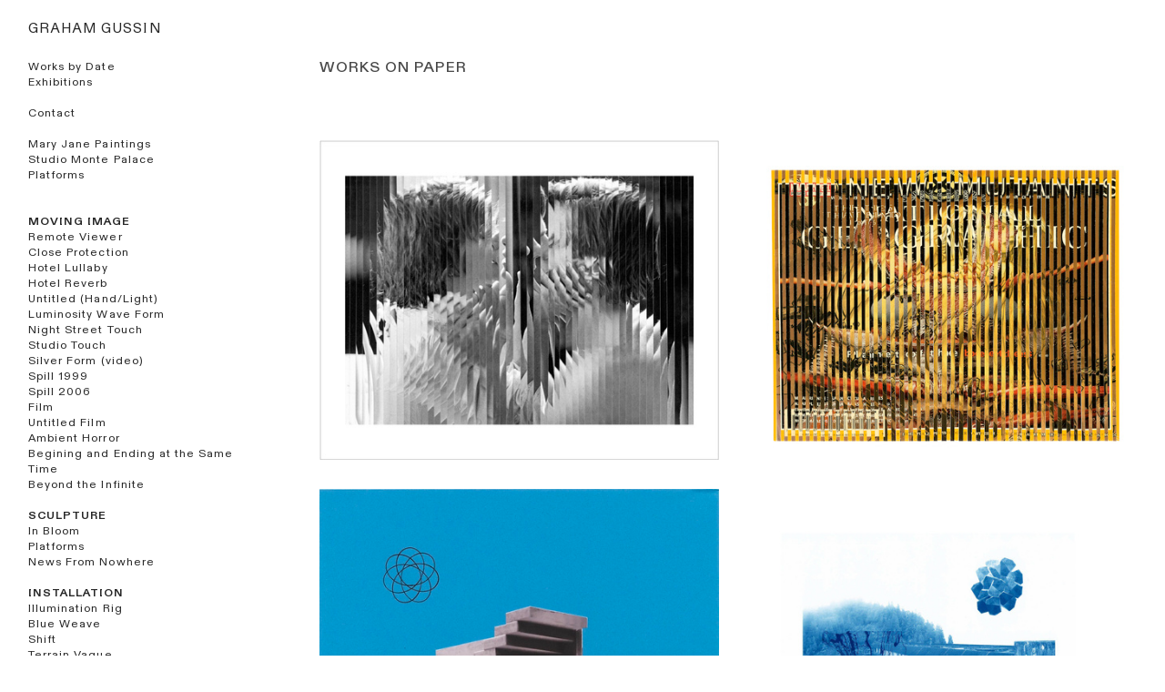

--- FILE ---
content_type: text/html; charset=UTF-8
request_url: https://grahamgussin.com/Works-on-paper
body_size: 38971
content:
<!DOCTYPE html>
<!-- 

        Running on cargo.site

-->
<html lang="en" data-predefined-style="true" data-css-presets="true" data-css-preset data-typography-preset>
	<head>
<script>
				var __cargo_context__ = 'live';
				var __cargo_js_ver__ = 'c=3744406473';
				var __cargo_maint__ = false;
				
				
			</script>
					<meta http-equiv="X-UA-Compatible" content="IE=edge,chrome=1">
		<meta http-equiv="Content-Type" content="text/html; charset=utf-8">
		<meta name="viewport" content="initial-scale=1.0, maximum-scale=1.0, user-scalable=no">
		
			<meta name="robots" content="index,follow">
		<title>Works on paper — Graham Gussin</title>
		<meta name="description" content="WORKS ON PAPER">
				<meta name="twitter:card" content="summary_large_image">
		<meta name="twitter:title" content="Works on paper — Graham Gussin">
		<meta name="twitter:description" content="WORKS ON PAPER">
		<meta name="twitter:image" content="https://freight.cargo.site/w/1200/i/da376de03cf1b43d50fa2d80c6551e1eb023f573d7ba93b1fbebd59c4bde2f7d/2018_06_13-02.jpg">
		<meta property="og:locale" content="en_US">
		<meta property="og:title" content="Works on paper — Graham Gussin">
		<meta property="og:description" content="WORKS ON PAPER">
		<meta property="og:url" content="https://grahamgussin.com/Works-on-paper">
		<meta property="og:image" content="https://freight.cargo.site/w/1200/i/da376de03cf1b43d50fa2d80c6551e1eb023f573d7ba93b1fbebd59c4bde2f7d/2018_06_13-02.jpg">
		<meta property="og:type" content="website">

		<link rel="preconnect" href="https://static.cargo.site" crossorigin>
		<link rel="preconnect" href="https://freight.cargo.site" crossorigin>
				<link rel="preconnect" href="https://type.cargo.site" crossorigin>

		<!--<link rel="preload" href="https://static.cargo.site/assets/social/IconFont-Regular-0.9.3.woff2" as="font" type="font/woff" crossorigin>-->

		<meta name="google" value="notranslate">

		<link href="https://static.cargo.site/favicon/favicon.ico" rel="shortcut icon">
		<link href="https://grahamgussin.com/rss" rel="alternate" type="application/rss+xml" title="Graham Gussin feed">

		<link href="https://grahamgussin.com/stylesheet?c=3744406473&1684097759" id="member_stylesheet" rel="stylesheet" type="text/css" />
<style id="">@font-face{font-family:Icons;src:url(https://static.cargo.site/assets/social/IconFont-Regular-0.9.3.woff2);unicode-range:U+E000-E15C,U+F0000,U+FE0E}@font-face{font-family:Icons;src:url(https://static.cargo.site/assets/social/IconFont-Regular-0.9.3.woff2);font-weight:240;unicode-range:U+E000-E15C,U+F0000,U+FE0E}@font-face{font-family:Icons;src:url(https://static.cargo.site/assets/social/IconFont-Regular-0.9.3.woff2);unicode-range:U+E000-E15C,U+F0000,U+FE0E;font-weight:400}@font-face{font-family:Icons;src:url(https://static.cargo.site/assets/social/IconFont-Regular-0.9.3.woff2);unicode-range:U+E000-E15C,U+F0000,U+FE0E;font-weight:600}@font-face{font-family:Icons;src:url(https://static.cargo.site/assets/social/IconFont-Regular-0.9.3.woff2);unicode-range:U+E000-E15C,U+F0000,U+FE0E;font-weight:800}@font-face{font-family:Icons;src:url(https://static.cargo.site/assets/social/IconFont-Regular-0.9.3.woff2);unicode-range:U+E000-E15C,U+F0000,U+FE0E;font-style:italic}@font-face{font-family:Icons;src:url(https://static.cargo.site/assets/social/IconFont-Regular-0.9.3.woff2);unicode-range:U+E000-E15C,U+F0000,U+FE0E;font-weight:200;font-style:italic}@font-face{font-family:Icons;src:url(https://static.cargo.site/assets/social/IconFont-Regular-0.9.3.woff2);unicode-range:U+E000-E15C,U+F0000,U+FE0E;font-weight:400;font-style:italic}@font-face{font-family:Icons;src:url(https://static.cargo.site/assets/social/IconFont-Regular-0.9.3.woff2);unicode-range:U+E000-E15C,U+F0000,U+FE0E;font-weight:600;font-style:italic}@font-face{font-family:Icons;src:url(https://static.cargo.site/assets/social/IconFont-Regular-0.9.3.woff2);unicode-range:U+E000-E15C,U+F0000,U+FE0E;font-weight:800;font-style:italic}body.iconfont-loading,body.iconfont-loading *{color:transparent!important}body{-moz-osx-font-smoothing:grayscale;-webkit-font-smoothing:antialiased;-webkit-text-size-adjust:none}body.no-scroll{overflow:hidden}/*!
 * Content
 */.page{word-wrap:break-word}:focus{outline:0}.pointer-events-none{pointer-events:none}.pointer-events-auto{pointer-events:auto}.pointer-events-none .page_content .audio-player,.pointer-events-none .page_content .shop_product,.pointer-events-none .page_content a,.pointer-events-none .page_content audio,.pointer-events-none .page_content button,.pointer-events-none .page_content details,.pointer-events-none .page_content iframe,.pointer-events-none .page_content img,.pointer-events-none .page_content input,.pointer-events-none .page_content video{pointer-events:auto}.pointer-events-none .page_content *>a,.pointer-events-none .page_content>a{position:relative}s *{text-transform:inherit}#toolset{position:fixed;bottom:10px;right:10px;z-index:8}.mobile #toolset,.template_site_inframe #toolset{display:none}#toolset a{display:block;height:24px;width:24px;margin:0;padding:0;text-decoration:none;background:rgba(0,0,0,.2)}#toolset a:hover{background:rgba(0,0,0,.8)}[data-adminview] #toolset a,[data-adminview] #toolset_admin a{background:rgba(0,0,0,.04);pointer-events:none;cursor:default}#toolset_admin a:active{background:rgba(0,0,0,.7)}#toolset_admin a svg>*{transform:scale(1.1) translate(0,-.5px);transform-origin:50% 50%}#toolset_admin a svg{pointer-events:none;width:100%!important;height:auto!important}#following-container{overflow:auto;-webkit-overflow-scrolling:touch}#following-container iframe{height:100%;width:100%;position:absolute;top:0;left:0;right:0;bottom:0}:root{--following-width:-400px;--following-animation-duration:450ms}@keyframes following-open{0%{transform:translateX(0)}100%{transform:translateX(var(--following-width))}}@keyframes following-open-inverse{0%{transform:translateX(0)}100%{transform:translateX(calc(-1 * var(--following-width)))}}@keyframes following-close{0%{transform:translateX(var(--following-width))}100%{transform:translateX(0)}}@keyframes following-close-inverse{0%{transform:translateX(calc(-1 * var(--following-width)))}100%{transform:translateX(0)}}body.animate-left{animation:following-open var(--following-animation-duration);animation-fill-mode:both;animation-timing-function:cubic-bezier(.24,1,.29,1)}#following-container.animate-left{animation:following-close-inverse var(--following-animation-duration);animation-fill-mode:both;animation-timing-function:cubic-bezier(.24,1,.29,1)}#following-container.animate-left #following-frame{animation:following-close var(--following-animation-duration);animation-fill-mode:both;animation-timing-function:cubic-bezier(.24,1,.29,1)}body.animate-right{animation:following-close var(--following-animation-duration);animation-fill-mode:both;animation-timing-function:cubic-bezier(.24,1,.29,1)}#following-container.animate-right{animation:following-open-inverse var(--following-animation-duration);animation-fill-mode:both;animation-timing-function:cubic-bezier(.24,1,.29,1)}#following-container.animate-right #following-frame{animation:following-open var(--following-animation-duration);animation-fill-mode:both;animation-timing-function:cubic-bezier(.24,1,.29,1)}.slick-slider{position:relative;display:block;-moz-box-sizing:border-box;box-sizing:border-box;-webkit-user-select:none;-moz-user-select:none;-ms-user-select:none;user-select:none;-webkit-touch-callout:none;-khtml-user-select:none;-ms-touch-action:pan-y;touch-action:pan-y;-webkit-tap-highlight-color:transparent}.slick-list{position:relative;display:block;overflow:hidden;margin:0;padding:0}.slick-list:focus{outline:0}.slick-list.dragging{cursor:pointer;cursor:hand}.slick-slider .slick-list,.slick-slider .slick-track{transform:translate3d(0,0,0);will-change:transform}.slick-track{position:relative;top:0;left:0;display:block}.slick-track:after,.slick-track:before{display:table;content:'';width:1px;height:1px;margin-top:-1px;margin-left:-1px}.slick-track:after{clear:both}.slick-loading .slick-track{visibility:hidden}.slick-slide{display:none;float:left;height:100%;min-height:1px}[dir=rtl] .slick-slide{float:right}.content .slick-slide img{display:inline-block}.content .slick-slide img:not(.image-zoom){cursor:pointer}.content .scrub .slick-list,.content .scrub .slick-slide img:not(.image-zoom){cursor:ew-resize}body.slideshow-scrub-dragging *{cursor:ew-resize!important}.content .slick-slide img:not([src]),.content .slick-slide img[src='']{width:100%;height:auto}.slick-slide.slick-loading img{display:none}.slick-slide.dragging img{pointer-events:none}.slick-initialized .slick-slide{display:block}.slick-loading .slick-slide{visibility:hidden}.slick-vertical .slick-slide{display:block;height:auto;border:1px solid transparent}.slick-arrow.slick-hidden{display:none}.slick-arrow{position:absolute;z-index:9;width:0;top:0;height:100%;cursor:pointer;will-change:opacity;-webkit-transition:opacity 333ms cubic-bezier(.4,0,.22,1);transition:opacity 333ms cubic-bezier(.4,0,.22,1)}.slick-arrow.hidden{opacity:0}.slick-arrow svg{position:absolute;width:36px;height:36px;top:0;left:0;right:0;bottom:0;margin:auto;transform:translate(.25px,.25px)}.slick-arrow svg.right-arrow{transform:translate(.25px,.25px) scaleX(-1)}.slick-arrow svg:active{opacity:.75}.slick-arrow svg .arrow-shape{fill:none!important;stroke:#fff;stroke-linecap:square}.slick-arrow svg .arrow-outline{fill:none!important;stroke-width:2.5px;stroke:rgba(0,0,0,.6);stroke-linecap:square}.slick-arrow.slick-next{right:0;text-align:right}.slick-next svg,.wallpaper-navigation .slick-next svg{margin-right:10px}.mobile .slick-next svg{margin-right:10px}.slick-arrow.slick-prev{text-align:left}.slick-prev svg,.wallpaper-navigation .slick-prev svg{margin-left:10px}.mobile .slick-prev svg{margin-left:10px}.loading_animation{display:none;vertical-align:middle;z-index:15;line-height:0;pointer-events:none;border-radius:100%}.loading_animation.hidden{display:none}.loading_animation.pulsing{opacity:0;display:inline-block;animation-delay:.1s;-webkit-animation-delay:.1s;-moz-animation-delay:.1s;animation-duration:12s;animation-iteration-count:infinite;animation:fade-pulse-in .5s ease-in-out;-moz-animation:fade-pulse-in .5s ease-in-out;-webkit-animation:fade-pulse-in .5s ease-in-out;-webkit-animation-fill-mode:forwards;-moz-animation-fill-mode:forwards;animation-fill-mode:forwards}.loading_animation.pulsing.no-delay{animation-delay:0s;-webkit-animation-delay:0s;-moz-animation-delay:0s}.loading_animation div{border-radius:100%}.loading_animation div svg{max-width:100%;height:auto}.loading_animation div,.loading_animation div svg{width:20px;height:20px}.loading_animation.full-width svg{width:100%;height:auto}.loading_animation.full-width.big svg{width:100px;height:100px}.loading_animation div svg>*{fill:#ccc}.loading_animation div{-webkit-animation:spin-loading 12s ease-out;-webkit-animation-iteration-count:infinite;-moz-animation:spin-loading 12s ease-out;-moz-animation-iteration-count:infinite;animation:spin-loading 12s ease-out;animation-iteration-count:infinite}.loading_animation.hidden{display:none}[data-backdrop] .loading_animation{position:absolute;top:15px;left:15px;z-index:99}.loading_animation.position-absolute.middle{top:calc(50% - 10px);left:calc(50% - 10px)}.loading_animation.position-absolute.topleft{top:0;left:0}.loading_animation.position-absolute.middleright{top:calc(50% - 10px);right:1rem}.loading_animation.position-absolute.middleleft{top:calc(50% - 10px);left:1rem}.loading_animation.gray div svg>*{fill:#999}.loading_animation.gray-dark div svg>*{fill:#666}.loading_animation.gray-darker div svg>*{fill:#555}.loading_animation.gray-light div svg>*{fill:#ccc}.loading_animation.white div svg>*{fill:rgba(255,255,255,.85)}.loading_animation.blue div svg>*{fill:#698fff}.loading_animation.inline{display:inline-block;margin-bottom:.5ex}.loading_animation.inline.left{margin-right:.5ex}@-webkit-keyframes fade-pulse-in{0%{opacity:0}50%{opacity:.5}100%{opacity:1}}@-moz-keyframes fade-pulse-in{0%{opacity:0}50%{opacity:.5}100%{opacity:1}}@keyframes fade-pulse-in{0%{opacity:0}50%{opacity:.5}100%{opacity:1}}@-webkit-keyframes pulsate{0%{opacity:1}50%{opacity:0}100%{opacity:1}}@-moz-keyframes pulsate{0%{opacity:1}50%{opacity:0}100%{opacity:1}}@keyframes pulsate{0%{opacity:1}50%{opacity:0}100%{opacity:1}}@-webkit-keyframes spin-loading{0%{transform:rotate(0)}9%{transform:rotate(1050deg)}18%{transform:rotate(-1090deg)}20%{transform:rotate(-1080deg)}23%{transform:rotate(-1080deg)}28%{transform:rotate(-1095deg)}29%{transform:rotate(-1065deg)}34%{transform:rotate(-1080deg)}35%{transform:rotate(-1050deg)}40%{transform:rotate(-1065deg)}41%{transform:rotate(-1035deg)}44%{transform:rotate(-1035deg)}47%{transform:rotate(-2160deg)}50%{transform:rotate(-2160deg)}56%{transform:rotate(45deg)}60%{transform:rotate(45deg)}80%{transform:rotate(6120deg)}100%{transform:rotate(0)}}@keyframes spin-loading{0%{transform:rotate(0)}9%{transform:rotate(1050deg)}18%{transform:rotate(-1090deg)}20%{transform:rotate(-1080deg)}23%{transform:rotate(-1080deg)}28%{transform:rotate(-1095deg)}29%{transform:rotate(-1065deg)}34%{transform:rotate(-1080deg)}35%{transform:rotate(-1050deg)}40%{transform:rotate(-1065deg)}41%{transform:rotate(-1035deg)}44%{transform:rotate(-1035deg)}47%{transform:rotate(-2160deg)}50%{transform:rotate(-2160deg)}56%{transform:rotate(45deg)}60%{transform:rotate(45deg)}80%{transform:rotate(6120deg)}100%{transform:rotate(0)}}[grid-row]{align-items:flex-start;box-sizing:border-box;display:-webkit-box;display:-webkit-flex;display:-ms-flexbox;display:flex;-webkit-flex-wrap:wrap;-ms-flex-wrap:wrap;flex-wrap:wrap}[grid-col]{box-sizing:border-box}[grid-row] [grid-col].empty:after{content:"\0000A0";cursor:text}body.mobile[data-adminview=content-editproject] [grid-row] [grid-col].empty:after{display:none}[grid-col=auto]{-webkit-box-flex:1;-webkit-flex:1;-ms-flex:1;flex:1}[grid-col=x12]{width:100%}[grid-col=x11]{width:50%}[grid-col=x10]{width:33.33%}[grid-col=x9]{width:25%}[grid-col=x8]{width:20%}[grid-col=x7]{width:16.666666667%}[grid-col=x6]{width:14.285714286%}[grid-col=x5]{width:12.5%}[grid-col=x4]{width:11.111111111%}[grid-col=x3]{width:10%}[grid-col=x2]{width:9.090909091%}[grid-col=x1]{width:8.333333333%}[grid-col="1"]{width:8.33333%}[grid-col="2"]{width:16.66667%}[grid-col="3"]{width:25%}[grid-col="4"]{width:33.33333%}[grid-col="5"]{width:41.66667%}[grid-col="6"]{width:50%}[grid-col="7"]{width:58.33333%}[grid-col="8"]{width:66.66667%}[grid-col="9"]{width:75%}[grid-col="10"]{width:83.33333%}[grid-col="11"]{width:91.66667%}[grid-col="12"]{width:100%}body.mobile [grid-responsive] [grid-col]{width:100%;-webkit-box-flex:none;-webkit-flex:none;-ms-flex:none;flex:none}[data-ce-host=true][contenteditable=true] [grid-pad]{pointer-events:none}[data-ce-host=true][contenteditable=true] [grid-pad]>*{pointer-events:auto}[grid-pad="0"]{padding:0}[grid-pad="0.25"]{padding:.125rem}[grid-pad="0.5"]{padding:.25rem}[grid-pad="0.75"]{padding:.375rem}[grid-pad="1"]{padding:.5rem}[grid-pad="1.25"]{padding:.625rem}[grid-pad="1.5"]{padding:.75rem}[grid-pad="1.75"]{padding:.875rem}[grid-pad="2"]{padding:1rem}[grid-pad="2.5"]{padding:1.25rem}[grid-pad="3"]{padding:1.5rem}[grid-pad="3.5"]{padding:1.75rem}[grid-pad="4"]{padding:2rem}[grid-pad="5"]{padding:2.5rem}[grid-pad="6"]{padding:3rem}[grid-pad="7"]{padding:3.5rem}[grid-pad="8"]{padding:4rem}[grid-pad="9"]{padding:4.5rem}[grid-pad="10"]{padding:5rem}[grid-gutter="0"]{margin:0}[grid-gutter="0.5"]{margin:-.25rem}[grid-gutter="1"]{margin:-.5rem}[grid-gutter="1.5"]{margin:-.75rem}[grid-gutter="2"]{margin:-1rem}[grid-gutter="2.5"]{margin:-1.25rem}[grid-gutter="3"]{margin:-1.5rem}[grid-gutter="3.5"]{margin:-1.75rem}[grid-gutter="4"]{margin:-2rem}[grid-gutter="5"]{margin:-2.5rem}[grid-gutter="6"]{margin:-3rem}[grid-gutter="7"]{margin:-3.5rem}[grid-gutter="8"]{margin:-4rem}[grid-gutter="10"]{margin:-5rem}[grid-gutter="12"]{margin:-6rem}[grid-gutter="14"]{margin:-7rem}[grid-gutter="16"]{margin:-8rem}[grid-gutter="18"]{margin:-9rem}[grid-gutter="20"]{margin:-10rem}small{max-width:100%;text-decoration:inherit}img:not([src]),img[src='']{outline:1px solid rgba(177,177,177,.4);outline-offset:-1px;content:url([data-uri])}img.image-zoom{cursor:-webkit-zoom-in;cursor:-moz-zoom-in;cursor:zoom-in}#imprimatur{color:#333;font-size:10px;font-family:-apple-system,BlinkMacSystemFont,"Segoe UI",Roboto,Oxygen,Ubuntu,Cantarell,"Open Sans","Helvetica Neue",sans-serif,"Sans Serif",Icons;/*!System*/position:fixed;opacity:.3;right:-28px;bottom:160px;transform:rotate(270deg);-ms-transform:rotate(270deg);-webkit-transform:rotate(270deg);z-index:8;text-transform:uppercase;color:#999;opacity:.5;padding-bottom:2px;text-decoration:none}.mobile #imprimatur{display:none}bodycopy cargo-link a{font-family:-apple-system,BlinkMacSystemFont,"Segoe UI",Roboto,Oxygen,Ubuntu,Cantarell,"Open Sans","Helvetica Neue",sans-serif,"Sans Serif",Icons;/*!System*/font-size:12px;font-style:normal;font-weight:400;transform:rotate(270deg);text-decoration:none;position:fixed!important;right:-27px;bottom:100px;text-decoration:none;letter-spacing:normal;background:0 0;border:0;border-bottom:0;outline:0}/*! PhotoSwipe Default UI CSS by Dmitry Semenov | photoswipe.com | MIT license */.pswp--has_mouse .pswp__button--arrow--left,.pswp--has_mouse .pswp__button--arrow--right,.pswp__ui{visibility:visible}.pswp--minimal--dark .pswp__top-bar,.pswp__button{background:0 0}.pswp,.pswp__bg,.pswp__container,.pswp__img--placeholder,.pswp__zoom-wrap,.quick-view-navigation{-webkit-backface-visibility:hidden}.pswp__button{cursor:pointer;opacity:1;-webkit-appearance:none;transition:opacity .2s;-webkit-box-shadow:none;box-shadow:none}.pswp__button-close>svg{top:10px;right:10px;margin-left:auto}.pswp--touch .quick-view-navigation{display:none}.pswp__ui{-webkit-font-smoothing:auto;opacity:1;z-index:1550}.quick-view-navigation{will-change:opacity;-webkit-transition:opacity 333ms cubic-bezier(.4,0,.22,1);transition:opacity 333ms cubic-bezier(.4,0,.22,1)}.quick-view-navigation .pswp__group .pswp__button{pointer-events:auto}.pswp__button>svg{position:absolute;width:36px;height:36px}.quick-view-navigation .pswp__group:active svg{opacity:.75}.pswp__button svg .shape-shape{fill:#fff}.pswp__button svg .shape-outline{fill:#000}.pswp__button-prev>svg{top:0;bottom:0;left:10px;margin:auto}.pswp__button-next>svg{top:0;bottom:0;right:10px;margin:auto}.quick-view-navigation .pswp__group .pswp__button-prev{position:absolute;left:0;top:0;width:0;height:100%}.quick-view-navigation .pswp__group .pswp__button-next{position:absolute;right:0;top:0;width:0;height:100%}.quick-view-navigation .close-button,.quick-view-navigation .left-arrow,.quick-view-navigation .right-arrow{transform:translate(.25px,.25px)}.quick-view-navigation .right-arrow{transform:translate(.25px,.25px) scaleX(-1)}.pswp__button svg .shape-outline{fill:transparent!important;stroke:#000;stroke-width:2.5px;stroke-linecap:square}.pswp__button svg .shape-shape{fill:transparent!important;stroke:#fff;stroke-width:1.5px;stroke-linecap:square}.pswp__bg,.pswp__scroll-wrap,.pswp__zoom-wrap{width:100%;position:absolute}.quick-view-navigation .pswp__group .pswp__button-close{margin:0}.pswp__container,.pswp__item,.pswp__zoom-wrap{right:0;bottom:0;top:0;position:absolute;left:0}.pswp__ui--hidden .pswp__button{opacity:.001}.pswp__ui--hidden .pswp__button,.pswp__ui--hidden .pswp__button *{pointer-events:none}.pswp .pswp__ui.pswp__ui--displaynone{display:none}.pswp__element--disabled{display:none!important}/*! PhotoSwipe main CSS by Dmitry Semenov | photoswipe.com | MIT license */.pswp{position:fixed;display:none;height:100%;width:100%;top:0;left:0;right:0;bottom:0;margin:auto;-ms-touch-action:none;touch-action:none;z-index:9999999;-webkit-text-size-adjust:100%;line-height:initial;letter-spacing:initial;outline:0}.pswp img{max-width:none}.pswp--zoom-disabled .pswp__img{cursor:default!important}.pswp--animate_opacity{opacity:.001;will-change:opacity;-webkit-transition:opacity 333ms cubic-bezier(.4,0,.22,1);transition:opacity 333ms cubic-bezier(.4,0,.22,1)}.pswp--open{display:block}.pswp--zoom-allowed .pswp__img{cursor:-webkit-zoom-in;cursor:-moz-zoom-in;cursor:zoom-in}.pswp--zoomed-in .pswp__img{cursor:-webkit-grab;cursor:-moz-grab;cursor:grab}.pswp--dragging .pswp__img{cursor:-webkit-grabbing;cursor:-moz-grabbing;cursor:grabbing}.pswp__bg{left:0;top:0;height:100%;opacity:0;transform:translateZ(0);will-change:opacity}.pswp__scroll-wrap{left:0;top:0;height:100%}.pswp__container,.pswp__zoom-wrap{-ms-touch-action:none;touch-action:none}.pswp__container,.pswp__img{-webkit-user-select:none;-moz-user-select:none;-ms-user-select:none;user-select:none;-webkit-tap-highlight-color:transparent;-webkit-touch-callout:none}.pswp__zoom-wrap{-webkit-transform-origin:left top;-ms-transform-origin:left top;transform-origin:left top;-webkit-transition:-webkit-transform 222ms cubic-bezier(.4,0,.22,1);transition:transform 222ms cubic-bezier(.4,0,.22,1)}.pswp__bg{-webkit-transition:opacity 222ms cubic-bezier(.4,0,.22,1);transition:opacity 222ms cubic-bezier(.4,0,.22,1)}.pswp--animated-in .pswp__bg,.pswp--animated-in .pswp__zoom-wrap{-webkit-transition:none;transition:none}.pswp--hide-overflow .pswp__scroll-wrap,.pswp--hide-overflow.pswp{overflow:hidden}.pswp__img{position:absolute;width:auto;height:auto;top:0;left:0}.pswp__img--placeholder--blank{background:#222}.pswp--ie .pswp__img{width:100%!important;height:auto!important;left:0;top:0}.pswp__ui--idle{opacity:0}.pswp__error-msg{position:absolute;left:0;top:50%;width:100%;text-align:center;font-size:14px;line-height:16px;margin-top:-8px;color:#ccc}.pswp__error-msg a{color:#ccc;text-decoration:underline}.pswp__error-msg{font-family:-apple-system,BlinkMacSystemFont,"Segoe UI",Roboto,Oxygen,Ubuntu,Cantarell,"Open Sans","Helvetica Neue",sans-serif}.quick-view.mouse-down .iframe-item{pointer-events:none!important}.quick-view-caption-positioner{pointer-events:none;width:100%;height:100%}.quick-view-caption-wrapper{margin:auto;position:absolute;bottom:0;left:0;right:0}.quick-view-horizontal-align-left .quick-view-caption-wrapper{margin-left:0}.quick-view-horizontal-align-right .quick-view-caption-wrapper{margin-right:0}[data-quick-view-caption]{transition:.1s opacity ease-in-out;position:absolute;bottom:0;left:0;right:0}.quick-view-horizontal-align-left [data-quick-view-caption]{text-align:left}.quick-view-horizontal-align-right [data-quick-view-caption]{text-align:right}.quick-view-caption{transition:.1s opacity ease-in-out}.quick-view-caption>*{display:inline-block}.quick-view-caption *{pointer-events:auto}.quick-view-caption.hidden{opacity:0}.shop_product .dropdown_wrapper{flex:0 0 100%;position:relative}.shop_product select{appearance:none;-moz-appearance:none;-webkit-appearance:none;outline:0;-webkit-font-smoothing:antialiased;-moz-osx-font-smoothing:grayscale;cursor:pointer;border-radius:0;white-space:nowrap;overflow:hidden!important;text-overflow:ellipsis}.shop_product select.dropdown::-ms-expand{display:none}.shop_product a{cursor:pointer;border-bottom:none;text-decoration:none}.shop_product a.out-of-stock{pointer-events:none}body.audio-player-dragging *{cursor:ew-resize!important}.audio-player{display:inline-flex;flex:1 0 calc(100% - 2px);width:calc(100% - 2px)}.audio-player .button{height:100%;flex:0 0 3.3rem;display:flex}.audio-player .separator{left:3.3rem;height:100%}.audio-player .buffer{width:0%;height:100%;transition:left .3s linear,width .3s linear}.audio-player.seeking .buffer{transition:left 0s,width 0s}.audio-player.seeking{user-select:none;-webkit-user-select:none;cursor:ew-resize}.audio-player.seeking *{user-select:none;-webkit-user-select:none;cursor:ew-resize}.audio-player .bar{overflow:hidden;display:flex;justify-content:space-between;align-content:center;flex-grow:1}.audio-player .progress{width:0%;height:100%;transition:width .3s linear}.audio-player.seeking .progress{transition:width 0s}.audio-player .pause,.audio-player .play{cursor:pointer;height:100%}.audio-player .note-icon{margin:auto 0;order:2;flex:0 1 auto}.audio-player .title{white-space:nowrap;overflow:hidden;text-overflow:ellipsis;pointer-events:none;user-select:none;padding:.5rem 0 .5rem 1rem;margin:auto auto auto 0;flex:0 3 auto;min-width:0;width:100%}.audio-player .total-time{flex:0 1 auto;margin:auto 0}.audio-player .current-time,.audio-player .play-text{flex:0 1 auto;margin:auto 0}.audio-player .stream-anim{user-select:none;margin:auto auto auto 0}.audio-player .stream-anim span{display:inline-block}.audio-player .buffer,.audio-player .current-time,.audio-player .note-svg,.audio-player .play-text,.audio-player .separator,.audio-player .total-time{user-select:none;pointer-events:none}.audio-player .buffer,.audio-player .play-text,.audio-player .progress{position:absolute}.audio-player,.audio-player .bar,.audio-player .button,.audio-player .current-time,.audio-player .note-icon,.audio-player .pause,.audio-player .play,.audio-player .total-time{position:relative}body.mobile .audio-player,body.mobile .audio-player *{-webkit-touch-callout:none}#standalone-admin-frame{border:0;width:400px;position:absolute;right:0;top:0;height:100vh;z-index:99}body[standalone-admin=true] #standalone-admin-frame{transform:translate(0,0)}body[standalone-admin=true] .main_container{width:calc(100% - 400px)}body[standalone-admin=false] #standalone-admin-frame{transform:translate(100%,0)}body[standalone-admin=false] .main_container{width:100%}.toggle_standaloneAdmin{position:fixed;top:0;right:400px;height:40px;width:40px;z-index:999;cursor:pointer;background-color:rgba(0,0,0,.4)}.toggle_standaloneAdmin:active{opacity:.7}body[standalone-admin=false] .toggle_standaloneAdmin{right:0}.toggle_standaloneAdmin *{color:#fff;fill:#fff}.toggle_standaloneAdmin svg{padding:6px;width:100%;height:100%;opacity:.85}body[standalone-admin=false] .toggle_standaloneAdmin #close,body[standalone-admin=true] .toggle_standaloneAdmin #backdropsettings{display:none}.toggle_standaloneAdmin>div{width:100%;height:100%}#admin_toggle_button{position:fixed;top:50%;transform:translate(0,-50%);right:400px;height:36px;width:12px;z-index:999;cursor:pointer;background-color:rgba(0,0,0,.09);padding-left:2px;margin-right:5px}#admin_toggle_button .bar{content:'';background:rgba(0,0,0,.09);position:fixed;width:5px;bottom:0;top:0;z-index:10}#admin_toggle_button:active{background:rgba(0,0,0,.065)}#admin_toggle_button *{color:#fff;fill:#fff}#admin_toggle_button svg{padding:0;width:16px;height:36px;margin-left:1px;opacity:1}#admin_toggle_button svg *{fill:#fff;opacity:1}#admin_toggle_button[data-state=closed] .toggle_admin_close{display:none}#admin_toggle_button[data-state=closed],#admin_toggle_button[data-state=closed] .toggle_admin_open{width:20px;cursor:pointer;margin:0}#admin_toggle_button[data-state=closed] svg{margin-left:2px}#admin_toggle_button[data-state=open] .toggle_admin_open{display:none}select,select *{text-rendering:auto!important}b b{font-weight:inherit}*{-webkit-box-sizing:border-box;-moz-box-sizing:border-box;box-sizing:border-box}customhtml>*{position:relative;z-index:10}body,html{min-height:100vh;margin:0;padding:0}html{touch-action:manipulation;position:relative;background-color:#fff}.main_container{min-height:100vh;width:100%;overflow:hidden}.container{display:-webkit-box;display:-webkit-flex;display:-moz-box;display:-ms-flexbox;display:flex;-webkit-flex-wrap:wrap;-moz-flex-wrap:wrap;-ms-flex-wrap:wrap;flex-wrap:wrap;max-width:100%;width:100%;overflow:visible}.container{align-items:flex-start;-webkit-align-items:flex-start}.page{z-index:2}.page ul li>text-limit{display:block}.content,.content_container,.pinned{-webkit-flex:1 0 auto;-moz-flex:1 0 auto;-ms-flex:1 0 auto;flex:1 0 auto;max-width:100%}.content_container{width:100%}.content_container.full_height{min-height:100vh}.page_background{position:absolute;top:0;left:0;width:100%;height:100%}.page_container{position:relative;overflow:visible;width:100%}.backdrop{position:absolute;top:0;z-index:1;width:100%;height:100%;max-height:100vh}.backdrop>div{position:absolute;top:0;left:0;width:100%;height:100%;-webkit-backface-visibility:hidden;backface-visibility:hidden;transform:translate3d(0,0,0);contain:strict}[data-backdrop].backdrop>div[data-overflowing]{max-height:100vh;position:absolute;top:0;left:0}body.mobile [split-responsive]{display:flex;flex-direction:column}body.mobile [split-responsive] .container{width:100%;order:2}body.mobile [split-responsive] .backdrop{position:relative;height:50vh;width:100%;order:1}body.mobile [split-responsive] [data-auxiliary].backdrop{position:absolute;height:50vh;width:100%;order:1}.page{position:relative;z-index:2}img[data-align=left]{float:left}img[data-align=right]{float:right}[data-rotation]{transform-origin:center center}.content .page_content:not([contenteditable=true]) [data-draggable]{pointer-events:auto!important;backface-visibility:hidden}.preserve-3d{-moz-transform-style:preserve-3d;transform-style:preserve-3d}.content .page_content:not([contenteditable=true]) [data-draggable] iframe{pointer-events:none!important}.dragging-active iframe{pointer-events:none!important}.content .page_content:not([contenteditable=true]) [data-draggable]:active{opacity:1}.content .scroll-transition-fade{transition:transform 1s ease-in-out,opacity .8s ease-in-out}.content .scroll-transition-fade.below-viewport{opacity:0;transform:translateY(40px)}.mobile.full_width .page_container:not([split-layout]) .container_width{width:100%}[data-view=pinned_bottom] .bottom_pin_invisibility{visibility:hidden}.pinned{position:relative;width:100%}.pinned .page_container.accommodate:not(.fixed):not(.overlay){z-index:2}.pinned .page_container.overlay{position:absolute;z-index:4}.pinned .page_container.overlay.fixed{position:fixed}.pinned .page_container.overlay.fixed .page{max-height:100vh;-webkit-overflow-scrolling:touch}.pinned .page_container.overlay.fixed .page.allow-scroll{overflow-y:auto;overflow-x:hidden}.pinned .page_container.overlay.fixed .page.allow-scroll{align-items:flex-start;-webkit-align-items:flex-start}.pinned .page_container .page.allow-scroll::-webkit-scrollbar{width:0;background:0 0;display:none}.pinned.pinned_top .page_container.overlay{left:0;top:0}.pinned.pinned_bottom .page_container.overlay{left:0;bottom:0}div[data-container=set]:empty{margin-top:1px}.thumbnails{position:relative;z-index:1}[thumbnails=grid]{align-items:baseline}[thumbnails=justify] .thumbnail{box-sizing:content-box}[thumbnails][data-padding-zero] .thumbnail{margin-bottom:-1px}[thumbnails=montessori] .thumbnail{pointer-events:auto;position:absolute}[thumbnails] .thumbnail>a{display:block;text-decoration:none}[thumbnails=montessori]{height:0}[thumbnails][data-resizing],[thumbnails][data-resizing] *{cursor:nwse-resize}[thumbnails] .thumbnail .resize-handle{cursor:nwse-resize;width:26px;height:26px;padding:5px;position:absolute;opacity:.75;right:-1px;bottom:-1px;z-index:100}[thumbnails][data-resizing] .resize-handle{display:none}[thumbnails] .thumbnail .resize-handle svg{position:absolute;top:0;left:0}[thumbnails] .thumbnail .resize-handle:hover{opacity:1}[data-can-move].thumbnail .resize-handle svg .resize_path_outline{fill:#fff}[data-can-move].thumbnail .resize-handle svg .resize_path{fill:#000}[thumbnails=montessori] .thumbnail_sizer{height:0;width:100%;position:relative;padding-bottom:100%;pointer-events:none}[thumbnails] .thumbnail img{display:block;min-height:3px;margin-bottom:0}[thumbnails] .thumbnail img:not([src]),img[src=""]{margin:0!important;width:100%;min-height:3px;height:100%!important;position:absolute}[aspect-ratio="1x1"].thumb_image{height:0;padding-bottom:100%;overflow:hidden}[aspect-ratio="4x3"].thumb_image{height:0;padding-bottom:75%;overflow:hidden}[aspect-ratio="16x9"].thumb_image{height:0;padding-bottom:56.25%;overflow:hidden}[thumbnails] .thumb_image{width:100%;position:relative}[thumbnails][thumbnail-vertical-align=top]{align-items:flex-start}[thumbnails][thumbnail-vertical-align=middle]{align-items:center}[thumbnails][thumbnail-vertical-align=bottom]{align-items:baseline}[thumbnails][thumbnail-horizontal-align=left]{justify-content:flex-start}[thumbnails][thumbnail-horizontal-align=middle]{justify-content:center}[thumbnails][thumbnail-horizontal-align=right]{justify-content:flex-end}.thumb_image.default_image>svg{position:absolute;top:0;left:0;bottom:0;right:0;width:100%;height:100%}.thumb_image.default_image{outline:1px solid #ccc;outline-offset:-1px;position:relative}.mobile.full_width [data-view=Thumbnail] .thumbnails_width{width:100%}.content [data-draggable] a:active,.content [data-draggable] img:active{opacity:initial}.content .draggable-dragging{opacity:initial}[data-draggable].draggable_visible{visibility:visible}[data-draggable].draggable_hidden{visibility:hidden}.gallery_card [data-draggable],.marquee [data-draggable]{visibility:inherit}[data-draggable]{visibility:visible;background-color:rgba(0,0,0,.003)}#site_menu_panel_container .image-gallery:not(.initialized){height:0;padding-bottom:100%;min-height:initial}.image-gallery:not(.initialized){min-height:100vh;visibility:hidden;width:100%}.image-gallery .gallery_card img{display:block;width:100%;height:auto}.image-gallery .gallery_card{transform-origin:center}.image-gallery .gallery_card.dragging{opacity:.1;transform:initial!important}.image-gallery:not([image-gallery=slideshow]) .gallery_card iframe:only-child,.image-gallery:not([image-gallery=slideshow]) .gallery_card video:only-child{width:100%;height:100%;top:0;left:0;position:absolute}.image-gallery[image-gallery=slideshow] .gallery_card video[muted][autoplay]:not([controls]),.image-gallery[image-gallery=slideshow] .gallery_card video[muted][data-autoplay]:not([controls]){pointer-events:none}.image-gallery [image-gallery-pad="0"] video:only-child{object-fit:cover;height:calc(100% + 1px)}div.image-gallery>a,div.image-gallery>iframe,div.image-gallery>img,div.image-gallery>video{display:none}[image-gallery-row]{align-items:flex-start;box-sizing:border-box;display:-webkit-box;display:-webkit-flex;display:-ms-flexbox;display:flex;-webkit-flex-wrap:wrap;-ms-flex-wrap:wrap;flex-wrap:wrap}.image-gallery .gallery_card_image{width:100%;position:relative}[data-predefined-style=true] .image-gallery a.gallery_card{display:block;border:none}[image-gallery-col]{box-sizing:border-box}[image-gallery-col=x12]{width:100%}[image-gallery-col=x11]{width:50%}[image-gallery-col=x10]{width:33.33%}[image-gallery-col=x9]{width:25%}[image-gallery-col=x8]{width:20%}[image-gallery-col=x7]{width:16.666666667%}[image-gallery-col=x6]{width:14.285714286%}[image-gallery-col=x5]{width:12.5%}[image-gallery-col=x4]{width:11.111111111%}[image-gallery-col=x3]{width:10%}[image-gallery-col=x2]{width:9.090909091%}[image-gallery-col=x1]{width:8.333333333%}.content .page_content [image-gallery-pad].image-gallery{pointer-events:none}.content .page_content [image-gallery-pad].image-gallery .gallery_card_image>*,.content .page_content [image-gallery-pad].image-gallery .gallery_image_caption{pointer-events:auto}.content .page_content [image-gallery-pad="0"]{padding:0}.content .page_content [image-gallery-pad="0.25"]{padding:.125rem}.content .page_content [image-gallery-pad="0.5"]{padding:.25rem}.content .page_content [image-gallery-pad="0.75"]{padding:.375rem}.content .page_content [image-gallery-pad="1"]{padding:.5rem}.content .page_content [image-gallery-pad="1.25"]{padding:.625rem}.content .page_content [image-gallery-pad="1.5"]{padding:.75rem}.content .page_content [image-gallery-pad="1.75"]{padding:.875rem}.content .page_content [image-gallery-pad="2"]{padding:1rem}.content .page_content [image-gallery-pad="2.5"]{padding:1.25rem}.content .page_content [image-gallery-pad="3"]{padding:1.5rem}.content .page_content [image-gallery-pad="3.5"]{padding:1.75rem}.content .page_content [image-gallery-pad="4"]{padding:2rem}.content .page_content [image-gallery-pad="5"]{padding:2.5rem}.content .page_content [image-gallery-pad="6"]{padding:3rem}.content .page_content [image-gallery-pad="7"]{padding:3.5rem}.content .page_content [image-gallery-pad="8"]{padding:4rem}.content .page_content [image-gallery-pad="9"]{padding:4.5rem}.content .page_content [image-gallery-pad="10"]{padding:5rem}.content .page_content [image-gallery-gutter="0"]{margin:0}.content .page_content [image-gallery-gutter="0.5"]{margin:-.25rem}.content .page_content [image-gallery-gutter="1"]{margin:-.5rem}.content .page_content [image-gallery-gutter="1.5"]{margin:-.75rem}.content .page_content [image-gallery-gutter="2"]{margin:-1rem}.content .page_content [image-gallery-gutter="2.5"]{margin:-1.25rem}.content .page_content [image-gallery-gutter="3"]{margin:-1.5rem}.content .page_content [image-gallery-gutter="3.5"]{margin:-1.75rem}.content .page_content [image-gallery-gutter="4"]{margin:-2rem}.content .page_content [image-gallery-gutter="5"]{margin:-2.5rem}.content .page_content [image-gallery-gutter="6"]{margin:-3rem}.content .page_content [image-gallery-gutter="7"]{margin:-3.5rem}.content .page_content [image-gallery-gutter="8"]{margin:-4rem}.content .page_content [image-gallery-gutter="10"]{margin:-5rem}.content .page_content [image-gallery-gutter="12"]{margin:-6rem}.content .page_content [image-gallery-gutter="14"]{margin:-7rem}.content .page_content [image-gallery-gutter="16"]{margin:-8rem}.content .page_content [image-gallery-gutter="18"]{margin:-9rem}.content .page_content [image-gallery-gutter="20"]{margin:-10rem}[image-gallery=slideshow]:not(.initialized)>*{min-height:1px;opacity:0;min-width:100%}[image-gallery=slideshow][data-constrained-by=height] [image-gallery-vertical-align].slick-track{align-items:flex-start}[image-gallery=slideshow] img.image-zoom:active{opacity:initial}[image-gallery=slideshow].slick-initialized .gallery_card{pointer-events:none}[image-gallery=slideshow].slick-initialized .gallery_card.slick-current{pointer-events:auto}[image-gallery=slideshow] .gallery_card:not(.has_caption){line-height:0}.content .page_content [image-gallery=slideshow].image-gallery>*{pointer-events:auto}.content [image-gallery=slideshow].image-gallery.slick-initialized .gallery_card{overflow:hidden;margin:0;display:flex;flex-flow:row wrap;flex-shrink:0}.content [image-gallery=slideshow].image-gallery.slick-initialized .gallery_card.slick-current{overflow:visible}[image-gallery=slideshow] .gallery_image_caption{opacity:1;transition:opacity .3s;-webkit-transition:opacity .3s;width:100%;margin-left:auto;margin-right:auto;clear:both}[image-gallery-horizontal-align=left] .gallery_image_caption{text-align:left}[image-gallery-horizontal-align=middle] .gallery_image_caption{text-align:center}[image-gallery-horizontal-align=right] .gallery_image_caption{text-align:right}[image-gallery=slideshow][data-slideshow-in-transition] .gallery_image_caption{opacity:0;transition:opacity .3s;-webkit-transition:opacity .3s}[image-gallery=slideshow] .gallery_card_image{width:initial;margin:0;display:inline-block}[image-gallery=slideshow] .gallery_card img{margin:0;display:block}[image-gallery=slideshow][data-exploded]{align-items:flex-start;box-sizing:border-box;display:-webkit-box;display:-webkit-flex;display:-ms-flexbox;display:flex;-webkit-flex-wrap:wrap;-ms-flex-wrap:wrap;flex-wrap:wrap;justify-content:flex-start;align-content:flex-start}[image-gallery=slideshow][data-exploded] .gallery_card{padding:1rem;width:16.666%}[image-gallery=slideshow][data-exploded] .gallery_card_image{height:0;display:block;width:100%}[image-gallery=grid]{align-items:baseline}[image-gallery=grid] .gallery_card.has_caption .gallery_card_image{display:block}[image-gallery=grid] [image-gallery-pad="0"].gallery_card{margin-bottom:-1px}[image-gallery=grid] .gallery_card img{margin:0}[image-gallery=columns] .gallery_card img{margin:0}[image-gallery=justify]{align-items:flex-start}[image-gallery=justify] .gallery_card img{margin:0}[image-gallery=montessori][image-gallery-row]{display:block}[image-gallery=montessori] a.gallery_card,[image-gallery=montessori] div.gallery_card{position:absolute;pointer-events:auto}[image-gallery=montessori][data-can-move] .gallery_card,[image-gallery=montessori][data-can-move] .gallery_card .gallery_card_image,[image-gallery=montessori][data-can-move] .gallery_card .gallery_card_image>*{cursor:move}[image-gallery=montessori]{position:relative;height:0}[image-gallery=freeform] .gallery_card{position:relative}[image-gallery=freeform] [image-gallery-pad="0"].gallery_card{margin-bottom:-1px}[image-gallery-vertical-align]{display:flex;flex-flow:row wrap}[image-gallery-vertical-align].slick-track{display:flex;flex-flow:row nowrap}.image-gallery .slick-list{margin-bottom:-.3px}[image-gallery-vertical-align=top]{align-content:flex-start;align-items:flex-start}[image-gallery-vertical-align=middle]{align-items:center;align-content:center}[image-gallery-vertical-align=bottom]{align-content:flex-end;align-items:flex-end}[image-gallery-horizontal-align=left]{justify-content:flex-start}[image-gallery-horizontal-align=middle]{justify-content:center}[image-gallery-horizontal-align=right]{justify-content:flex-end}.image-gallery[data-resizing],.image-gallery[data-resizing] *{cursor:nwse-resize!important}.image-gallery .gallery_card .resize-handle,.image-gallery .gallery_card .resize-handle *{cursor:nwse-resize!important}.image-gallery .gallery_card .resize-handle{width:26px;height:26px;padding:5px;position:absolute;opacity:.75;right:-1px;bottom:-1px;z-index:10}.image-gallery[data-resizing] .resize-handle{display:none}.image-gallery .gallery_card .resize-handle svg{cursor:nwse-resize!important;position:absolute;top:0;left:0}.image-gallery .gallery_card .resize-handle:hover{opacity:1}[data-can-move].gallery_card .resize-handle svg .resize_path_outline{fill:#fff}[data-can-move].gallery_card .resize-handle svg .resize_path{fill:#000}[image-gallery=montessori] .thumbnail_sizer{height:0;width:100%;position:relative;padding-bottom:100%;pointer-events:none}#site_menu_button{display:block;text-decoration:none;pointer-events:auto;z-index:9;vertical-align:top;cursor:pointer;box-sizing:content-box;font-family:Icons}#site_menu_button.custom_icon{padding:0;line-height:0}#site_menu_button.custom_icon img{width:100%;height:auto}#site_menu_wrapper.disabled #site_menu_button{display:none}#site_menu_wrapper.mobile_only #site_menu_button{display:none}body.mobile #site_menu_wrapper.mobile_only:not(.disabled) #site_menu_button:not(.active){display:block}#site_menu_panel_container[data-type=cargo_menu] #site_menu_panel{display:block;position:fixed;top:0;right:0;bottom:0;left:0;z-index:10;cursor:default}.site_menu{pointer-events:auto;position:absolute;z-index:11;top:0;bottom:0;line-height:0;max-width:400px;min-width:300px;font-size:20px;text-align:left;background:rgba(20,20,20,.95);padding:20px 30px 90px 30px;overflow-y:auto;overflow-x:hidden;display:-webkit-box;display:-webkit-flex;display:-ms-flexbox;display:flex;-webkit-box-orient:vertical;-webkit-box-direction:normal;-webkit-flex-direction:column;-ms-flex-direction:column;flex-direction:column;-webkit-box-pack:start;-webkit-justify-content:flex-start;-ms-flex-pack:start;justify-content:flex-start}body.mobile #site_menu_wrapper .site_menu{-webkit-overflow-scrolling:touch;min-width:auto;max-width:100%;width:100%;padding:20px}#site_menu_wrapper[data-sitemenu-position=bottom-left] #site_menu,#site_menu_wrapper[data-sitemenu-position=top-left] #site_menu{left:0}#site_menu_wrapper[data-sitemenu-position=bottom-right] #site_menu,#site_menu_wrapper[data-sitemenu-position=top-right] #site_menu{right:0}#site_menu_wrapper[data-type=page] .site_menu{right:0;left:0;width:100%;padding:0;margin:0;background:0 0}.site_menu_wrapper.open .site_menu{display:block}.site_menu div{display:block}.site_menu a{text-decoration:none;display:inline-block;color:rgba(255,255,255,.75);max-width:100%;overflow:hidden;white-space:nowrap;text-overflow:ellipsis;line-height:1.4}.site_menu div a.active{color:rgba(255,255,255,.4)}.site_menu div.set-link>a{font-weight:700}.site_menu div.hidden{display:none}.site_menu .close{display:block;position:absolute;top:0;right:10px;font-size:60px;line-height:50px;font-weight:200;color:rgba(255,255,255,.4);cursor:pointer;user-select:none}#site_menu_panel_container .page_container{position:relative;overflow:hidden;background:0 0;z-index:2}#site_menu_panel_container .site_menu_page_wrapper{position:fixed;top:0;left:0;overflow-y:auto;-webkit-overflow-scrolling:touch;height:100%;width:100%;z-index:100}#site_menu_panel_container .site_menu_page_wrapper .backdrop{pointer-events:none}#site_menu_panel_container #site_menu_page_overlay{position:fixed;top:0;right:0;bottom:0;left:0;cursor:default;z-index:1}#shop_button{display:block;text-decoration:none;pointer-events:auto;z-index:9;vertical-align:top;cursor:pointer;box-sizing:content-box;font-family:Icons}#shop_button.custom_icon{padding:0;line-height:0}#shop_button.custom_icon img{width:100%;height:auto}#shop_button.disabled{display:none}.loading[data-loading]{display:none;position:fixed;bottom:8px;left:8px;z-index:100}.new_site_button_wrapper{font-size:1.8rem;font-weight:400;color:rgba(0,0,0,.85);font-family:-apple-system,BlinkMacSystemFont,'Segoe UI',Roboto,Oxygen,Ubuntu,Cantarell,'Open Sans','Helvetica Neue',sans-serif,'Sans Serif',Icons;font-style:normal;line-height:1.4;color:#fff;position:fixed;bottom:0;right:0;z-index:999}body.template_site #toolset{display:none!important}body.mobile .new_site_button{display:none}.new_site_button{display:flex;height:44px;cursor:pointer}.new_site_button .plus{width:44px;height:100%}.new_site_button .plus svg{width:100%;height:100%}.new_site_button .plus svg line{stroke:#000;stroke-width:2px}.new_site_button .plus:after,.new_site_button .plus:before{content:'';width:30px;height:2px}.new_site_button .text{background:#0fce83;display:none;padding:7.5px 15px 7.5px 15px;height:100%;font-size:20px;color:#222}.new_site_button:active{opacity:.8}.new_site_button.show_full .text{display:block}.new_site_button.show_full .plus{display:none}html:not(.admin-wrapper) .template_site #confirm_modal [data-progress] .progress-indicator:after{content:'Generating Site...';padding:7.5px 15px;right:-200px;color:#000}bodycopy svg.marker-overlay,bodycopy svg.marker-overlay *{transform-origin:0 0;-webkit-transform-origin:0 0;box-sizing:initial}bodycopy svg#svgroot{box-sizing:initial}bodycopy svg.marker-overlay{padding:inherit;position:absolute;left:0;top:0;width:100%;height:100%;min-height:1px;overflow:visible;pointer-events:none;z-index:999}bodycopy svg.marker-overlay *{pointer-events:initial}bodycopy svg.marker-overlay text{letter-spacing:initial}bodycopy svg.marker-overlay a{cursor:pointer}.marquee:not(.torn-down){overflow:hidden;width:100%;position:relative;padding-bottom:.25em;padding-top:.25em;margin-bottom:-.25em;margin-top:-.25em;contain:layout}.marquee .marquee_contents{will-change:transform;display:flex;flex-direction:column}.marquee[behavior][direction].torn-down{white-space:normal}.marquee[behavior=bounce] .marquee_contents{display:block;float:left;clear:both}.marquee[behavior=bounce] .marquee_inner{display:block}.marquee[behavior=bounce][direction=vertical] .marquee_contents{width:100%}.marquee[behavior=bounce][direction=diagonal] .marquee_inner:last-child,.marquee[behavior=bounce][direction=vertical] .marquee_inner:last-child{position:relative;visibility:hidden}.marquee[behavior=bounce][direction=horizontal],.marquee[behavior=scroll][direction=horizontal]{white-space:pre}.marquee[behavior=scroll][direction=horizontal] .marquee_contents{display:inline-flex;white-space:nowrap;min-width:100%}.marquee[behavior=scroll][direction=horizontal] .marquee_inner{min-width:100%}.marquee[behavior=scroll] .marquee_inner:first-child{will-change:transform;position:absolute;width:100%;top:0;left:0}.cycle{display:none}</style>
<script type="text/json" data-set="defaults" >{"current_offset":0,"current_page":1,"cargo_url":"studiograhamgussinwip","is_domain":true,"is_mobile":false,"is_tablet":false,"is_phone":false,"api_path":"https:\/\/grahamgussin.com\/_api","is_editor":false,"is_template":false,"is_direct_link":true,"direct_link_pid":31338851}</script>
<script type="text/json" data-set="DisplayOptions" >{"user_id":1777652,"pagination_count":24,"title_in_project":true,"disable_project_scroll":false,"learning_cargo_seen":true,"resource_url":null,"use_sets":null,"sets_are_clickable":null,"set_links_position":null,"sticky_pages":null,"total_projects":0,"slideshow_responsive":false,"slideshow_thumbnails_header":true,"layout_options":{"content_position":"left_cover","content_width":"100","content_margin":"5","main_margin":"3","text_alignment":"text_left","vertical_position":"vertical_top","bgcolor":"rgb(255, 255, 255)","WebFontConfig":{"cargo":{"families":{"Diatype":{"variants":["n2","i2","n3","i3","n4","i4","n5","i5","n7","i7"]},"Diatype Variable":{"variants":["n2","n3","n4","n5","n7","n8","n9","n10","i4"]},"Monument Grotesk Mono":{"variants":["n2","i2","n3","i3","n4","i4","n5","i5","n7","i7","n8","i8","n9","i9"]}}},"system":{"families":{"-apple-system":{"variants":["n4"]}}}},"links_orientation":"links_horizontal","viewport_size":"phone","mobile_zoom":"25","mobile_view":"desktop","mobile_padding":"-3.2","mobile_formatting":false,"width_unit":"rem","text_width":"66","is_feed":false,"limit_vertical_images":true,"image_zoom":true,"mobile_images_full_width":true,"responsive_columns":"1","responsive_thumbnails_padding":"0.7","enable_sitemenu":false,"sitemenu_mobileonly":false,"menu_position":"top-left","sitemenu_option":"cargo_menu","responsive_row_height":"75","advanced_padding_enabled":false,"main_margin_top":"3","main_margin_right":"3","main_margin_bottom":"3","main_margin_left":"3","mobile_pages_full_width":true,"scroll_transition":true,"image_full_zoom":false,"quick_view_height":"100","quick_view_width":"100","quick_view_alignment":"quick_view_center_center","advanced_quick_view_padding_enabled":false,"quick_view_padding":"2.5","quick_view_padding_top":"2.5","quick_view_padding_bottom":"2.5","quick_view_padding_left":"2.5","quick_view_padding_right":"2.5","quick_content_alignment":"quick_content_center_center","close_quick_view_on_scroll":true,"show_quick_view_ui":true,"quick_view_bgcolor":"rgba(0, 0, 0, 0.8)","quick_view_caption":false},"element_sort":{"no-group":[{"name":"Navigation","isActive":true},{"name":"Header Text","isActive":true},{"name":"Content","isActive":true},{"name":"Header Image","isActive":false}]},"site_menu_options":{"display_type":"page","enable":true,"mobile_only":true,"position":"top-right","single_page_id":30704930,"icon":"\ue131","show_homepage":true,"single_page_url":"Menu","custom_icon":false,"overlay_sitemenu_page":false},"ecommerce_options":{"enable_ecommerce_button":false,"shop_button_position":"top-right","shop_icon":"\ue137","custom_icon":false,"shop_icon_text":"Cart &lt;(#)&gt;","icon":"","enable_geofencing":false,"enabled_countries":["AF","AX","AL","DZ","AS","AD","AO","AI","AQ","AG","AR","AM","AW","AU","AT","AZ","BS","BH","BD","BB","BY","BE","BZ","BJ","BM","BT","BO","BQ","BA","BW","BV","BR","IO","BN","BG","BF","BI","KH","CM","CA","CV","KY","CF","TD","CL","CN","CX","CC","CO","KM","CG","CD","CK","CR","CI","HR","CU","CW","CY","CZ","DK","DJ","DM","DO","EC","EG","SV","GQ","ER","EE","ET","FK","FO","FJ","FI","FR","GF","PF","TF","GA","GM","GE","DE","GH","GI","GR","GL","GD","GP","GU","GT","GG","GN","GW","GY","HT","HM","VA","HN","HK","HU","IS","IN","ID","IR","IQ","IE","IM","IL","IT","JM","JP","JE","JO","KZ","KE","KI","KP","KR","KW","KG","LA","LV","LB","LS","LR","LY","LI","LT","LU","MO","MK","MG","MW","MY","MV","ML","MT","MH","MQ","MR","MU","YT","MX","FM","MD","MC","MN","ME","MS","MA","MZ","MM","NA","NR","NP","NL","NC","NZ","NI","NE","NG","NU","NF","MP","NO","OM","PK","PW","PS","PA","PG","PY","PE","PH","PN","PL","PT","PR","QA","RE","RO","RU","RW","BL","SH","KN","LC","MF","PM","VC","WS","SM","ST","SA","SN","RS","SC","SL","SG","SX","SK","SI","SB","SO","ZA","GS","SS","ES","LK","SD","SR","SJ","SZ","SE","CH","SY","TW","TJ","TZ","TH","TL","TG","TK","TO","TT","TN","TR","TM","TC","TV","UG","UA","AE","GB","US","UM","UY","UZ","VU","VE","VN","VG","VI","WF","EH","YE","ZM","ZW"]}}</script>
<script type="text/json" data-set="Site" >{"id":"1777652","direct_link":"https:\/\/grahamgussin.com","display_url":"grahamgussin.com","site_url":"studiograhamgussinwip","account_shop_id":null,"has_ecommerce":false,"has_shop":false,"ecommerce_key_public":null,"cargo_spark_button":false,"following_url":null,"website_title":"Graham Gussin","meta_tags":"","meta_description":"","meta_head":"<meta name=\"google\" value=\"notranslate\">","homepage_id":"31123512","css_url":"https:\/\/grahamgussin.com\/stylesheet","rss_url":"https:\/\/grahamgussin.com\/rss","js_url":"\/_jsapps\/design\/design.js","favicon_url":"https:\/\/static.cargo.site\/favicon\/favicon.ico","home_url":"https:\/\/cargo.site","auth_url":"https:\/\/cargo.site","profile_url":null,"profile_width":0,"profile_height":0,"social_image_url":null,"social_width":0,"social_height":0,"social_description":"Cargo","social_has_image":false,"social_has_description":false,"site_menu_icon":null,"site_menu_has_image":false,"custom_html":"<customhtml><!-- Google tag (gtag.js) -->\n<script async src=\"https:\/\/www.googletagmanager.com\/gtag\/js?id=G-1JW83F58G5\"><\/script>\n<script>\n  window.dataLayer = window.dataLayer || [];\n  function gtag(){dataLayer.push(arguments);}\n  gtag('js', new Date());\n\n  gtag('config', 'G-1JW83F58G5');\n<\/script><\/customhtml>","filter":null,"is_editor":false,"use_hi_res":false,"hiq":null,"progenitor_site":"k922","files":{"P-curtis-txt.pdf":"https:\/\/files.cargocollective.com\/c1777652\/P-curtis-txt.pdf?1681072074","Gussin-Forsaken-2014.pdf":"https:\/\/files.cargocollective.com\/c1777652\/Gussin-Forsaken-2014.pdf?1681072029","Film-Poster-GG--Blue-.pdf":"https:\/\/files.cargocollective.com\/c1777652\/Film-Poster-GG--Blue-.pdf?1681072022","Espace-quelconque.pdf":"https:\/\/files.cargocollective.com\/c1777652\/Espace-quelconque.pdf?1681072014","The-Mary-Jane-Paintings.pdf":"https:\/\/files.cargocollective.com\/c1777652\/The-Mary-Jane-Paintings.pdf?1681071180"},"resource_url":"grahamgussin.com\/_api\/v0\/site\/1777652"}</script>
<script type="text/json" data-set="ScaffoldingData" >{"id":0,"title":"Graham Gussin","project_url":0,"set_id":0,"is_homepage":false,"pin":false,"is_set":true,"in_nav":false,"stack":false,"sort":0,"index":0,"page_count":1,"pin_position":null,"thumbnail_options":null,"pages":[{"id":30723543,"title":"Works Pages","project_url":"Works-Pages","set_id":0,"is_homepage":false,"pin":false,"is_set":true,"in_nav":false,"stack":false,"sort":0,"index":0,"page_count":0,"pin_position":null,"thumbnail_options":null,"pages":[{"id":31338851,"site_id":1777652,"project_url":"Works-on-paper","direct_link":"https:\/\/grahamgussin.com\/Works-on-paper","type":"page","title":"Works on paper","title_no_html":"Works on paper","tags":"","display":false,"pin":false,"pin_options":{},"in_nav":false,"is_homepage":false,"backdrop_enabled":true,"is_set":false,"stack":false,"excerpt":"WORKS ON PAPER","content":"<div grid-row=\"\" grid-pad=\"3\" grid-gutter=\"6\" grid-responsive=\"\">\n\t<div grid-col=\"10\" grid-pad=\"3\"><h1>WORKS ON PAPER<\/h1><br>\n\n<br>\n\n<br><\/div>\n\t<div grid-col=\"2\" grid-pad=\"3\"><\/div>\n<\/div><br>\n\n\n<div class=\"image-gallery\" data-gallery=\"%7B%22mode_id%22%3A2%2C%22gallery_instance_id%22%3A328%2C%22name%22%3A%22Columns%22%2C%22path%22%3A%22columns%22%2C%22data%22%3A%7B%22column_size%22%3A11%2C%22columns%22%3A%222%22%2C%22image_padding%22%3A%223%22%2C%22responsive%22%3Atrue%2C%22mobile_data%22%3A%7B%22columns%22%3A2%2C%22column_size%22%3A11%2C%22image_padding%22%3A1%2C%22separate_mobile_view%22%3Afalse%7D%2C%22meta_data%22%3A%7B%7D%2C%22captions%22%3Atrue%7D%7D\">\n<a rel=\"history\" href=\"Reflectors\" class=\"image-link\"><img width=\"2500\" height=\"2002\" width_o=\"2500\" height_o=\"2002\" data-src=\"https:\/\/freight.cargo.site\/t\/original\/i\/2a9db62f07db17ca986ea694541231efb05ebc9d0ea5805e6b4ae782f731f97f\/GRAHAM-GUSSIN---ReflectorDead-Ringers-border--full-20x16.jpeg\" data-mid=\"174379529\" border=\"0\" \/><\/a>\n<a rel=\"history\" href=\"Transmitters\" class=\"image-link\"><img width=\"800\" height=\"662\" width_o=\"800\" height_o=\"662\" data-src=\"https:\/\/freight.cargo.site\/t\/original\/i\/bf437f996b0c45e910836d9c01f57582b81e0f3a75663bb0bc622619c72da60f\/Transmitter-New-Mutantssmall-file.jpeg-.jpg\" data-mid=\"174380375\" border=\"0\" \/><\/a>\n<a rel=\"history\" href=\"Drift\" class=\"image-link\"><img width=\"1000\" height=\"1424\" width_o=\"1000\" height_o=\"1424\" data-src=\"https:\/\/freight.cargo.site\/t\/original\/i\/ef4e0d0d8b69d729a95fa9ecb3706ee33705aca3017e2804c83dd6cb937924c0\/drift-27.jpeg\" data-mid=\"174386358\" border=\"0\" \/><\/a>\n<a rel=\"history\" href=\"Other-Days\" class=\"image-link\"><img width=\"2246\" height=\"1587\" width_o=\"2246\" height_o=\"1587\" data-src=\"https:\/\/freight.cargo.site\/t\/original\/i\/0f21233c1e3c07190e9f111020cc4c385daf315dae1684a079c4c188bf2de041\/Other-Days-1-6_Page_1.jpeg\" data-mid=\"174379613\" border=\"0\" \/><\/a>\n<\/div><div class=\"image-gallery\" data-gallery=\"%7B%22mode_id%22%3A2%2C%22gallery_instance_id%22%3A329%2C%22name%22%3A%22Columns%22%2C%22path%22%3A%22columns%22%2C%22data%22%3A%7B%22column_size%22%3A11%2C%22columns%22%3A%222%22%2C%22image_padding%22%3A%223%22%2C%22responsive%22%3Atrue%2C%22mobile_data%22%3A%7B%22columns%22%3A2%2C%22column_size%22%3A11%2C%22image_padding%22%3A1%2C%22separate_mobile_view%22%3Afalse%7D%2C%22meta_data%22%3A%7B%7D%2C%22captions%22%3Atrue%7D%7D\">\n<a rel=\"history\" href=\"Studio-Monte-Palace\" class=\"image-link\"><img width=\"1779\" height=\"2500\" width_o=\"1779\" height_o=\"2500\" data-src=\"https:\/\/freight.cargo.site\/t\/original\/i\/fad347810587d6fc3eed7798f07820ecc47f7606879728a9b7d2eea5e406ec10\/P1040611.jpeg\" data-mid=\"174379904\" border=\"0\" \/><\/a>\n<a rel=\"history\" href=\"Transitionary-collages\" class=\"image-link\"><img width=\"2000\" height=\"1338\" width_o=\"2000\" height_o=\"1338\" data-src=\"https:\/\/freight.cargo.site\/t\/original\/i\/f7560170b9e52aa39f1599de5ec1899a5c59866a95a6ec2f3d178cee130d7b18\/_Transitionary-14-TXH138--Emmanuelle_2005_.jpeg\" data-mid=\"174379413\" border=\"0\" \/><\/a>\n<a rel=\"history\" href=\"Vortex-drawings\" class=\"image-link\"><img width=\"1860\" height=\"2620\" width_o=\"1860\" height_o=\"2620\" data-src=\"https:\/\/freight.cargo.site\/t\/original\/i\/e4274f6de504bfa3364c2af9d6efca48ff23c2cc4f4f6b534f670049c28772d0\/vortex-17.jpeg\" data-mid=\"175769925\" border=\"0\" \/><\/a>\n<\/div><br>","content_no_html":"\n\tWORKS ON PAPER\n\n\n\n\n\t\n\n\n\n\n{image 22}\n{image 25}\n{image 27}\n{image 23}\n\n{image 24}\n{image 21}\n{image 29}\n","content_partial_html":"\n\t<h1>WORKS ON PAPER<\/h1><br>\n\n<br>\n\n<br>\n\t\n<br>\n\n\n\n<a rel=\"history\" href=\"Reflectors\" class=\"image-link\"><img width=\"2500\" height=\"2002\" width_o=\"2500\" height_o=\"2002\" data-src=\"https:\/\/freight.cargo.site\/t\/original\/i\/2a9db62f07db17ca986ea694541231efb05ebc9d0ea5805e6b4ae782f731f97f\/GRAHAM-GUSSIN---ReflectorDead-Ringers-border--full-20x16.jpeg\" data-mid=\"174379529\" border=\"0\" \/><\/a>\n<a rel=\"history\" href=\"Transmitters\" class=\"image-link\"><img width=\"800\" height=\"662\" width_o=\"800\" height_o=\"662\" data-src=\"https:\/\/freight.cargo.site\/t\/original\/i\/bf437f996b0c45e910836d9c01f57582b81e0f3a75663bb0bc622619c72da60f\/Transmitter-New-Mutantssmall-file.jpeg-.jpg\" data-mid=\"174380375\" border=\"0\" \/><\/a>\n<a rel=\"history\" href=\"Drift\" class=\"image-link\"><img width=\"1000\" height=\"1424\" width_o=\"1000\" height_o=\"1424\" data-src=\"https:\/\/freight.cargo.site\/t\/original\/i\/ef4e0d0d8b69d729a95fa9ecb3706ee33705aca3017e2804c83dd6cb937924c0\/drift-27.jpeg\" data-mid=\"174386358\" border=\"0\" \/><\/a>\n<a rel=\"history\" href=\"Other-Days\" class=\"image-link\"><img width=\"2246\" height=\"1587\" width_o=\"2246\" height_o=\"1587\" data-src=\"https:\/\/freight.cargo.site\/t\/original\/i\/0f21233c1e3c07190e9f111020cc4c385daf315dae1684a079c4c188bf2de041\/Other-Days-1-6_Page_1.jpeg\" data-mid=\"174379613\" border=\"0\" \/><\/a>\n\n<a rel=\"history\" href=\"Studio-Monte-Palace\" class=\"image-link\"><img width=\"1779\" height=\"2500\" width_o=\"1779\" height_o=\"2500\" data-src=\"https:\/\/freight.cargo.site\/t\/original\/i\/fad347810587d6fc3eed7798f07820ecc47f7606879728a9b7d2eea5e406ec10\/P1040611.jpeg\" data-mid=\"174379904\" border=\"0\" \/><\/a>\n<a rel=\"history\" href=\"Transitionary-collages\" class=\"image-link\"><img width=\"2000\" height=\"1338\" width_o=\"2000\" height_o=\"1338\" data-src=\"https:\/\/freight.cargo.site\/t\/original\/i\/f7560170b9e52aa39f1599de5ec1899a5c59866a95a6ec2f3d178cee130d7b18\/_Transitionary-14-TXH138--Emmanuelle_2005_.jpeg\" data-mid=\"174379413\" border=\"0\" \/><\/a>\n<a rel=\"history\" href=\"Vortex-drawings\" class=\"image-link\"><img width=\"1860\" height=\"2620\" width_o=\"1860\" height_o=\"2620\" data-src=\"https:\/\/freight.cargo.site\/t\/original\/i\/e4274f6de504bfa3364c2af9d6efca48ff23c2cc4f4f6b534f670049c28772d0\/vortex-17.jpeg\" data-mid=\"175769925\" border=\"0\" \/><\/a>\n<br>","thumb":"174370268","thumb_meta":{"thumbnail_crop":{"percentWidth":"149.89154013015184","marginLeft":-24.9458,"marginTop":0,"imageModel":{"id":174370268,"project_id":31338851,"image_ref":"{image 5}","name":"2018_06_13-02.jpg","hash":"da376de03cf1b43d50fa2d80c6551e1eb023f573d7ba93b1fbebd59c4bde2f7d","width":1382,"height":922,"sort":0,"exclude_from_backdrop":false,"date_added":"1680716179"},"stored":{"ratio":66.71490593343,"crop_ratio":"1x1"},"cropManuallySet":true}},"thumb_is_visible":true,"sort":12,"index":0,"set_id":30723543,"page_options":{"using_local_css":true,"local_css":"[local-style=\"31338851\"] .container_width {\n\twidth: 75% \/*!content_right*\/;\n}\n\n[local-style=\"31338851\"] body {\n}\n\n[local-style=\"31338851\"] .backdrop {\n\twidth: 100% \/*!background_cover*\/;\n}\n\n[local-style=\"31338851\"] .page {\n\tmin-height: 100vh \/*!page_height_100vh*\/;\n}\n\n[local-style=\"31338851\"] .page_background {\n\tbackground-color: rgba(0, 0, 0, 0) \/*!page_container_bgcolor*\/;\n}\n\n[local-style=\"31338851\"] .content_padding {\n\tpadding-top: 1rem \/*!main_margin*\/;\n\tpadding-bottom: 2rem \/*!main_margin*\/;\n\tpadding-right: 2rem \/*!main_margin*\/;\n}\n\n[data-predefined-style=\"true\"] [local-style=\"31338851\"] bodycopy {\n\tcolor: rgb(110, 110, 110);\n\tfont-size: 1.2rem;\n}\n\n[data-predefined-style=\"true\"] [local-style=\"31338851\"] bodycopy a {\n\tcolor: rgba(0, 0, 0, 1);\n}\n\n[data-predefined-style=\"true\"] [local-style=\"31338851\"] h1 {\n\tline-height: 1.5;\n}\n\n[data-predefined-style=\"true\"] [local-style=\"31338851\"] h1 a {\n}\n\n[data-predefined-style=\"true\"] [local-style=\"31338851\"] h2 {\n}\n\n[data-predefined-style=\"true\"] [local-style=\"31338851\"] h2 a {\n}\n\n[data-predefined-style=\"true\"] [local-style=\"31338851\"] small {\n\tcolor: rgb(255, 255, 255);\n}\n\n[data-predefined-style=\"true\"] [local-style=\"31338851\"] small a {\n\tcolor: rgb(255, 255, 255);\n}\n\n[local-style=\"31338851\"] .container {\n\talign-items: flex-start \/*!vertical_top*\/;\n\t-webkit-align-items: flex-start \/*!vertical_top*\/;\n\tmargin-left: auto \/*!content_right*\/;\n\tmargin-right: 0 \/*!content_right*\/;\n}\n\n[data-predefined-style=\"true\"] [local-style=\"31338851\"] bodycopy a:hover {\n}\n\n[data-predefined-style=\"true\"] [local-style=\"31338851\"] h1 a:hover {\n}\n\n[data-predefined-style=\"true\"] [local-style=\"31338851\"] h2 a:hover {\n}\n\n[data-predefined-style=\"true\"] [local-style=\"31338851\"] small a:hover {\n}","local_layout_options":{"split_layout":false,"split_responsive":false,"full_height":true,"advanced_padding_enabled":true,"page_container_bgcolor":"rgba(0, 0, 0, 0)","show_local_thumbs":false,"page_bgcolor":"","content_position":"right_cover","content_width":"75","main_margin":"2","main_margin_top":"1","main_margin_right":"2","main_margin_bottom":"2"},"pin_options":{},"thumbnail_options":{"show_local_thumbs":false}},"set_open":false,"images":[{"id":174370268,"project_id":31338851,"image_ref":"{image 5}","name":"2018_06_13-02.jpg","hash":"da376de03cf1b43d50fa2d80c6551e1eb023f573d7ba93b1fbebd59c4bde2f7d","width":1382,"height":922,"sort":0,"exclude_from_backdrop":false,"date_added":"1680716179"},{"id":174370269,"project_id":31338851,"image_ref":"{image 6}","name":"2018_06_13-04.jpg","hash":"33c19c7fb7c565bb8244b7fe2b344790b8306ee113d3748c13df8fb086cfd541","width":1501,"height":1097,"sort":0,"exclude_from_backdrop":false,"date_added":"1680716179"},{"id":174370270,"project_id":31338851,"image_ref":"{image 7}","name":"2018_06_13-05.jpg","hash":"769569c89a4c816cbaee4d5990324a1eab930e796e730b44e707642e925c2314","width":1382,"height":922,"sort":0,"exclude_from_backdrop":false,"date_added":"1680716179"},{"id":174370271,"project_id":31338851,"image_ref":"{image 8}","name":"Installation-View-2.jpg","hash":"9de27d3cc5b3a6dd0a2c2087c3b186f3e71035f8288adcef87355544d0ba9e8d","width":1608,"height":922,"sort":0,"exclude_from_backdrop":false,"date_added":"1680716179"},{"id":174370272,"project_id":31338851,"image_ref":"{image 9}","name":"Installation-view.jpg","hash":"b799bf88259fe75754b23425a1163f0d9f3d2598867d1229af7ebd3b1d8849e6","width":1382,"height":922,"sort":0,"exclude_from_backdrop":false,"date_added":"1680716179"},{"id":174370273,"project_id":31338851,"image_ref":"{image 10}","name":"Ten-Seconds-of-Forever.2jpg.jpg","hash":"8a48aaa55d0bf94d382aa302433f6949ecfeaa0f6240c106b5f697a889412960","width":922,"height":1180,"sort":0,"exclude_from_backdrop":false,"date_added":"1680716179"},{"id":174370274,"project_id":31338851,"image_ref":"{image 11}","name":"Cosmic-Dawn-2018.jpeg","hash":"98f6bacb09867cf8657c8cd1b3720f7985120f0aae3e78b202f514ead38ef1b2","width":2500,"height":2027,"sort":0,"exclude_from_backdrop":false,"date_added":"1680716179"},{"id":174370275,"project_id":31338851,"image_ref":"{image 12}","name":"Entrance-to-a-Lane-2018.jpeg","hash":"00574a2c5b1ce93e750b91ea4d9919de09b545c3226910b6b324ec4783b7fd4d","width":1732,"height":2500,"sort":0,"exclude_from_backdrop":false,"date_added":"1680716179"},{"id":174370276,"project_id":31338851,"image_ref":"{image 13}","name":"IMG_5484.jpeg","hash":"6e70a9b7e36deb48041eb3147a2aa8948cea1f9be04a373ee6b71115a1e4e018","width":1934,"height":2500,"sort":0,"exclude_from_backdrop":false,"date_added":"1680716179"},{"id":174370277,"project_id":31338851,"image_ref":"{image 14}","name":"Slow-Disolve-2018.jpeg","hash":"005b651117140e3553492de14499db18ca63240f8b9ffeabb859779d95a9da62","width":1925,"height":2500,"sort":0,"exclude_from_backdrop":false,"date_added":"1680716179"},{"id":174370278,"project_id":31338851,"image_ref":"{image 15}","name":"IMG_5484.jpeg","hash":"7cba7928397d8ab4290095d1967dd0954a3ab9cde9314113f433f95d8765aa57","width":1905,"height":2479,"sort":0,"exclude_from_backdrop":false,"date_added":"1680716179"},{"id":174370279,"project_id":31338851,"image_ref":"{image 16}","name":"Cosmic-Dawn-2018.jpeg","hash":"b9efddf28610a817989c436f47accabc034192cb0bd7ac4ff8a7ff0f562bbee6","width":2500,"height":2027,"sort":0,"exclude_from_backdrop":false,"date_added":"1680716179"},{"id":174370280,"project_id":31338851,"image_ref":"{image 17}","name":"Entrance-to-a-Lane-2018.jpeg","hash":"948f21d00d1b373eef9d05df1715c24cac3e25fec4e5ec4e2fe7b5d2afac4420","width":1732,"height":2500,"sort":0,"exclude_from_backdrop":false,"date_added":"1680716180"},{"id":174378210,"project_id":31338851,"image_ref":"{image 18}","name":"spirit-of-the-age-8.jpeg","hash":"9a9aa385bcd11ade0df4196abb888fdc0f203c9675508b32b80a069c7d6f3c63","width":1755,"height":2500,"sort":0,"exclude_from_backdrop":false,"date_added":"1680721714"},{"id":174379318,"project_id":31338851,"image_ref":"{image 19}","name":"spirit-of-the-age-1.jpeg","hash":"12c6c075e5c76ded2403bdd8df6baab01941355077a022e38d9343175c3375a0","width":2430,"height":3514,"sort":0,"exclude_from_backdrop":false,"date_added":"1680721960"},{"id":174379401,"project_id":31338851,"image_ref":"{image 20}","name":"shadow-2-gg.jpeg","hash":"de32835d6ede79905ddf703bda1c4ea435f250e4f52a7c6701f8919df13cdc03","width":2386,"height":1615,"sort":0,"exclude_from_backdrop":false,"date_added":"1680722046"},{"id":174379413,"project_id":31338851,"image_ref":"{image 21}","name":"_Transitionary-14-TXH138--Emmanuelle_2005_.jpeg","hash":"f7560170b9e52aa39f1599de5ec1899a5c59866a95a6ec2f3d178cee130d7b18","width":2000,"height":1338,"sort":0,"exclude_from_backdrop":false,"date_added":"1680722080"},{"id":174379529,"project_id":31338851,"image_ref":"{image 22}","name":"GRAHAM-GUSSIN---ReflectorDead-Ringers-border--full-20x16.jpeg","hash":"2a9db62f07db17ca986ea694541231efb05ebc9d0ea5805e6b4ae782f731f97f","width":2500,"height":2002,"sort":0,"exclude_from_backdrop":false,"date_added":"1680722131"},{"id":174379613,"project_id":31338851,"image_ref":"{image 23}","name":"Other-Days-1-6_Page_1.jpeg","hash":"0f21233c1e3c07190e9f111020cc4c385daf315dae1684a079c4c188bf2de041","width":2246,"height":1587,"sort":0,"exclude_from_backdrop":false,"date_added":"1680722142"},{"id":174379904,"project_id":31338851,"image_ref":"{image 24}","name":"P1040611.jpeg","hash":"fad347810587d6fc3eed7798f07820ecc47f7606879728a9b7d2eea5e406ec10","width":1779,"height":2500,"sort":0,"exclude_from_backdrop":false,"date_added":"1680722248"},{"id":174380375,"project_id":31338851,"image_ref":"{image 25}","name":"Transmitter-New-Mutantssmall-file.jpeg-.jpg","hash":"bf437f996b0c45e910836d9c01f57582b81e0f3a75663bb0bc622619c72da60f","width":800,"height":662,"sort":0,"exclude_from_backdrop":false,"date_added":"1680722395"},{"id":174380430,"project_id":31338851,"image_ref":"{image 26}","name":"collision-6gg.jpeg","hash":"2f46619e36c945ef7ee6661d8f2f2b7bab921257b63a713db02a4ac0df9aa245","width":862,"height":1213,"sort":0,"exclude_from_backdrop":false,"date_added":"1680722438"},{"id":174386358,"project_id":31338851,"image_ref":"{image 27}","name":"drift-27.jpeg","hash":"ef4e0d0d8b69d729a95fa9ecb3706ee33705aca3017e2804c83dd6cb937924c0","width":1000,"height":1424,"sort":0,"exclude_from_backdrop":false,"date_added":"1680726820"},{"id":175769776,"project_id":31338851,"image_ref":"{image 28}","name":"vortex-11.jpeg","hash":"cd20521883b8add88e163c6a58bc91d7d37d938f57df472d7cdb0473e8331a1b","width":1860,"height":2620,"sort":0,"exclude_from_backdrop":false,"date_added":"1681822521"},{"id":175769925,"project_id":31338851,"image_ref":"{image 29}","name":"vortex-17.jpeg","hash":"e4274f6de504bfa3364c2af9d6efca48ff23c2cc4f4f6b534f670049c28772d0","width":1860,"height":2620,"sort":0,"exclude_from_backdrop":false,"date_added":"1681822553"}],"backdrop":{"id":5345148,"site_id":1777652,"page_id":31338851,"backdrop_id":3,"backdrop_path":"wallpaper","is_active":true,"data":{"scale_option":"cover","repeat_image":false,"image_alignment":"image_center_center","margin":0,"pattern_size":100,"limit_size":false,"overlay_color":"rgb(255, 255, 255)","bg_color":"transparent","cycle_images":false,"autoplay":true,"slideshow_transition":"slide","transition_timeout":2,"transition_duration":1,"randomize":false,"arrow_navigation":false,"focus_object":"{}","backdrop_viewport_lock":false,"use_image_focus":"false","image":"170681118","requires_webgl":"false"}}}]},{"id":31123512,"site_id":1777652,"project_url":"Landing-Page-Images","direct_link":"https:\/\/grahamgussin.com\/Landing-Page-Images","type":"page","title":"Landing Page Images","title_no_html":"Landing Page Images","tags":"","display":false,"pin":false,"pin_options":{"position":"top"},"in_nav":false,"is_homepage":true,"backdrop_enabled":false,"is_set":false,"stack":false,"excerpt":"","content":"<div class=\"image-gallery\" data-gallery=\"%7B%22mode_id%22%3A5%2C%22gallery_instance_id%22%3A18%2C%22name%22%3A%22Freeform%22%2C%22path%22%3A%22freeform%22%2C%22data%22%3A%7B%22image_padding%22%3A%221.5%22%2C%22row_height%22%3A20%2C%22variation_index%22%3A0%2C%22variation%22%3A0%2C%22variation_mode%22%3A0%2C%22variation_seed%22%3A0%2C%22responsive%22%3Atrue%2C%22meta_data%22%3A%7B%220%22%3A%7B%22width%22%3A50%7D%2C%221%22%3A%7B%22width%22%3A50%7D%2C%222%22%3A%7B%22width%22%3A50%7D%2C%223%22%3A%7B%22width%22%3A50%7D%2C%224%22%3A%7B%22width%22%3A50%7D%2C%225%22%3A%7B%22width%22%3A50%7D%2C%226%22%3A%7B%22width%22%3A50%7D%2C%227%22%3A%7B%22width%22%3A50%7D%2C%228%22%3A%7B%22width%22%3A50%7D%2C%229%22%3A%7B%22width%22%3A50%7D%2C%2210%22%3A%7B%22width%22%3A50%7D%2C%2211%22%3A%7B%22width%22%3A50%7D%2C%2212%22%3A%7B%22width%22%3A50%7D%2C%2213%22%3A%7B%22width%22%3A50%7D%2C%2214%22%3A%7B%22width%22%3A50%7D%2C%2215%22%3A%7B%22width%22%3A50%7D%2C%2216%22%3A%7B%22width%22%3A50%7D%2C%2217%22%3A%7B%22width%22%3A50%7D%2C%2218%22%3A%7B%22width%22%3A50%7D%2C%2219%22%3A%7B%22width%22%3A50%7D%2C%2220%22%3A%7B%22width%22%3A50%7D%2C%2221%22%3A%7B%22width%22%3A50%7D%2C%2222%22%3A%7B%22width%22%3A50%7D%2C%2223%22%3A%7B%22width%22%3A50%7D%2C%2224%22%3A%7B%22width%22%3A50%7D%2C%2225%22%3A%7B%22width%22%3A50%7D%2C%2226%22%3A%7B%22width%22%3A50%7D%2C%2227%22%3A%7B%22width%22%3A50%7D%2C%2228%22%3A%7B%22width%22%3A50%7D%2C%2229%22%3A%7B%22width%22%3A50%7D%2C%2230%22%3A%7B%22width%22%3A50%7D%2C%2231%22%3A%7B%22width%22%3A50%7D%2C%2232%22%3A%7B%22width%22%3A50%7D%2C%2233%22%3A%7B%22width%22%3A50%7D%2C%2234%22%3A%7B%22width%22%3A50%7D%2C%2235%22%3A%7B%22width%22%3A50%7D%2C%2236%22%3A%7B%22width%22%3A50%7D%2C%2237%22%3A%7B%22width%22%3A50%7D%2C%2238%22%3A%7B%22width%22%3A50%7D%2C%2239%22%3A%7B%22width%22%3A50%7D%2C%2240%22%3A%7B%22width%22%3A50%7D%2C%2241%22%3A%7B%22width%22%3A50%7D%2C%2242%22%3A%7B%22width%22%3A50%7D%2C%2243%22%3A%7B%22width%22%3A50%7D%2C%2244%22%3A%7B%22width%22%3A50%7D%2C%2245%22%3A%7B%22width%22%3A50%7D%2C%2246%22%3A%7B%22width%22%3A50%7D%2C%2247%22%3A%7B%22width%22%3A50%7D%2C%2248%22%3A%7B%22width%22%3A50%7D%2C%2249%22%3A%7B%22width%22%3A50%7D%2C%2250%22%3A%7B%22width%22%3A50%7D%2C%2251%22%3A%7B%22width%22%3A50%7D%2C%2252%22%3A%7B%22width%22%3A50%7D%2C%2253%22%3A%7B%22width%22%3A50%7D%2C%2254%22%3A%7B%22width%22%3A50%7D%2C%2255%22%3A%7B%22width%22%3A50%7D%2C%2256%22%3A%7B%22width%22%3A50%7D%2C%2257%22%3A%7B%22width%22%3A50%7D%2C%2258%22%3A%7B%22width%22%3A50%7D%2C%2259%22%3A%7B%22width%22%3A50%7D%2C%2260%22%3A%7B%22width%22%3A50%7D%2C%2261%22%3A%7B%22width%22%3A50%7D%2C%2262%22%3A%7B%22width%22%3A50%7D%2C%2263%22%3A%7B%22width%22%3A50%7D%2C%2264%22%3A%7B%22width%22%3A50%7D%2C%2265%22%3A%7B%22width%22%3A50%7D%2C%2266%22%3A%7B%22width%22%3A50%7D%2C%2267%22%3A%7B%22width%22%3A50%7D%7D%2C%22mobile_data%22%3A%7B%22image_padding%22%3A1%2C%22row_height%22%3A60%2C%22separate_mobile_view%22%3Atrue%2C%22columns%22%3A2%2C%22column_size%22%3A11%2C%22mobile_design_path%22%3A%22columns%22%7D%2C%22captions%22%3Atrue%2C%22image_vertical_align%22%3A%22middle%22%2C%22image_horizontal_align%22%3A%22middle%22%2C%22image_alignment%22%3A%22image_middle_middle%22%2C%22snap%22%3Afalse%2C%22snap_movement%22%3A5%7D%7D\">\n<a rel=\"history\" href=\"Studio-Monte-Palace\" class=\"image-link\"><img width=\"1440\" height=\"812\" width_o=\"1440\" height_o=\"812\" data-src=\"https:\/\/freight.cargo.site\/t\/original\/i\/890af39c9e642b88443c0f2dbc2f8a132cfb709bdb8940a7dffb360623aff396\/Hotel-Lullaby-2.jpeg\" data-mid=\"173135732\" border=\"0\" \/><\/a>\n<a rel=\"history\" href=\"platforms-1\" class=\"image-link\"><img width=\"1024\" height=\"1365\" width_o=\"1024\" height_o=\"1365\" data-src=\"https:\/\/freight.cargo.site\/t\/original\/i\/b8655fcfb6b2abe30f1a10589eb05497e9b93a66471b8265c8cda78be1904793\/Arcade-2-copy.jpeg\" data-mid=\"173954402\" border=\"0\" \/><\/a>\n<a rel=\"history\" href=\"Apparition\" class=\"image-link\"><img width=\"1155\" height=\"770\" width_o=\"1155\" height_o=\"770\" data-src=\"https:\/\/freight.cargo.site\/t\/original\/i\/82d6befd801fb730bc52895b043b47042e050f0747062eb972486b2a42160e3f\/Apparition-2.jpeg\" data-mid=\"173135197\" border=\"0\" \/><\/a>\n<a rel=\"history\" href=\"Illumination-Rig\" class=\"image-link\"><img width=\"2500\" height=\"1667\" width_o=\"2500\" height_o=\"1667\" data-src=\"https:\/\/freight.cargo.site\/t\/original\/i\/7c5afbc0ccf2211e18d1e47d6e735a3e608855194a8dcbdda751b1a38fbed7be\/IMG_8973.jpeg\" data-mid=\"173135474\" border=\"0\" \/><\/a>\n<a rel=\"history\" href=\"The-Mary-Jane-Paintings\" class=\"image-link\"><img width=\"1382\" height=\"922\" width_o=\"1382\" height_o=\"922\" data-src=\"https:\/\/freight.cargo.site\/t\/original\/i\/e54830616b03113852ffba4813e75ac7f9d0958b232d456370c3bc69d171c7b9\/Installation-view.jpg\" data-mid=\"173124354\" border=\"0\" \/><\/a>\n<a rel=\"history\" href=\"Drift\" class=\"image-link\"><img width=\"1000\" height=\"1424\" width_o=\"1000\" height_o=\"1424\" data-src=\"https:\/\/freight.cargo.site\/t\/original\/i\/767a6e7df09711d9adec3dca65efa30d4f03813ccb83a986115d02642fa6fd25\/drift-27.jpeg\" data-mid=\"174382125\" border=\"0\" \/><\/a>\n<a rel=\"history\" href=\"Thaws\" class=\"image-link\"><img width=\"824\" height=\"1098\" width_o=\"824\" height_o=\"1098\" data-src=\"https:\/\/freight.cargo.site\/t\/original\/i\/43f7f77c0c57093b1417d8b1dc5d8f7d006150708baca12e77d44c79136e8464\/Beneath.jpeg\" data-mid=\"173134845\" border=\"0\" \/><\/a>\n<a rel=\"history\" href=\"House-of-Time\" class=\"image-link\"><img width=\"1976\" height=\"1247\" width_o=\"1976\" height_o=\"1247\" data-src=\"https:\/\/freight.cargo.site\/t\/original\/i\/ef2e26e2cc318829bb3053d5e4db4a504a878167978c4bdb2125b63e8709f3ea\/IMG_2320.jpeg\" data-mid=\"173135463\" border=\"0\" \/><\/a>\n<a rel=\"history\" href=\"Neon-work\" class=\"image-link\"><img width=\"2163\" height=\"1622\" width_o=\"2163\" height_o=\"1622\" data-src=\"https:\/\/freight.cargo.site\/t\/original\/i\/a864f3e0a01bf431888efa8d1a077d4ca9162359ca80fd62d130b4a7ea83d8f4\/blurred--vague--unstable-neon.jpeg\" data-mid=\"173135576\" border=\"0\" \/><\/a>\n<a rel=\"history\" href=\"Dark-Corner\" class=\"image-link\"><img width=\"1675\" height=\"2500\" width_o=\"1675\" height_o=\"2500\" data-src=\"https:\/\/freight.cargo.site\/t\/original\/i\/20465d50c432037cc15495a9b7c93232db2202a58d888790b2141cf5031c9bc1\/dark-corner-DR-1.jpeg\" data-mid=\"173135469\" border=\"0\" \/><\/a>\n<a rel=\"history\" href=\"Film-Poster\" class=\"image-link\"><img width=\"1684\" height=\"1191\" width_o=\"1684\" height_o=\"1191\" data-src=\"https:\/\/freight.cargo.site\/t\/original\/i\/94b45d518ef087073130b9e98646e606cf1bee19ea26e7a1ba2049ac7d7ac84a\/Film-Poster-GG-Blue.jpeg\" data-mid=\"173135502\" border=\"0\" \/><\/a>\n<a rel=\"history\" href=\"Film\" class=\"image-link\"><img width=\"2739\" height=\"1587\" width_o=\"2739\" height_o=\"1587\" data-src=\"https:\/\/freight.cargo.site\/t\/original\/i\/9ea822fec7d29b6be3629f3ae9841258cda69ef92afa0bab3862535207c5a078\/Screenshot-2023-03-15-at-09.48.20.jpeg\" data-mid=\"174559769\" border=\"0\" \/><\/a>\n<a rel=\"history\" href=\"Mobiles\" class=\"image-link\"><img width=\"1335\" height=\"1767\" width_o=\"1335\" height_o=\"1767\" data-src=\"https:\/\/freight.cargo.site\/t\/original\/i\/b6e080287c886a53414944b46b2ed39e1278c3f30e1b81f8460a840d142d12c2\/DSC02430.jpeg\" data-mid=\"173124451\" border=\"0\" \/><\/a>\n<a rel=\"history\" href=\"Spill-1999\" class=\"image-link\"><img width=\"2500\" height=\"1889\" width_o=\"2500\" height_o=\"1889\" data-src=\"https:\/\/freight.cargo.site\/t\/original\/i\/c02d8a068646fb806ad3e3578c63843fe17019557422e7e8090eed27db22dc6d\/Spill-1999.jpeg\" data-mid=\"173135527\" border=\"0\" \/><\/a>\n<a rel=\"history\" href=\"Silver-Form-photographic\" class=\"image-link\"><img width=\"2500\" height=\"1662\" width_o=\"2500\" height_o=\"1662\" data-src=\"https:\/\/freight.cargo.site\/t\/original\/i\/9f505320a36a61b569cc705ede1f84d4f63c5faa5ad2964e2b9abf1deac6bf68\/DSC_0133.jpeg\" data-mid=\"173134849\" border=\"0\" \/><\/a>\n<a rel=\"history\" href=\"Lens\" class=\"image-link\"><img width=\"2500\" height=\"1648\" width_o=\"2500\" height_o=\"1648\" data-src=\"https:\/\/freight.cargo.site\/t\/original\/i\/c81887734c504c70273323590042d77e45af207b5f808324d36b31f8fc2b794e\/lens14a.jpeg\" data-mid=\"173134850\" border=\"0\" \/><\/a>\n<a rel=\"history\" href=\"Spill-2006\" class=\"image-link\"><img width=\"2500\" height=\"1878\" width_o=\"2500\" height_o=\"1878\" data-src=\"https:\/\/freight.cargo.site\/t\/original\/i\/c08b54424943bbcc729f4543c07cd26f6bdf71b11b46e826d93aa3f27890c378\/spill-2006-2.jpeg\" data-mid=\"173135512\" border=\"0\" \/><\/a>\n<a rel=\"history\" href=\"Experiment\" class=\"image-link\"><img width=\"1867\" height=\"2500\" width_o=\"1867\" height_o=\"2500\" data-src=\"https:\/\/freight.cargo.site\/t\/original\/i\/ee923ff63b1e0400419c9d25b8e68976c6dad70f90d47c0860284d3c930048e5\/Experiment-4-gg.jpeg\" data-mid=\"173134867\" border=\"0\" \/><\/a>\n<a rel=\"history\" href=\"Spinners\" class=\"image-link\"><img width=\"2034\" height=\"3059\" width_o=\"2034\" height_o=\"3059\" data-src=\"https:\/\/freight.cargo.site\/t\/original\/i\/306392beb5f7a12af7413731b5574d0622052c026f5381fbe5fcca72cf4c0435\/IMG_1490.jpg\" data-mid=\"173134917\" border=\"0\" \/><\/a>\n<a rel=\"history\" href=\"Night-Street-Touch-Studio-Touch\" class=\"image-link\"><img width=\"2622\" height=\"1955\" width_o=\"2622\" height_o=\"1955\" data-src=\"https:\/\/freight.cargo.site\/t\/original\/i\/0e663df8cfac216778f4a6f821cdc2c054227d65d4b537f7cbcfc2b7bf64d4b4\/Screenshot-2023-03-14-at-21.05.53.jpeg\" data-mid=\"173135620\" border=\"0\" \/><\/a>\n<a rel=\"history\" href=\"One-Hundred-and\" class=\"image-link\"><img width=\"1155\" height=\"770\" width_o=\"1155\" height_o=\"770\" data-src=\"https:\/\/freight.cargo.site\/t\/original\/i\/eb0d3bbf90c2f111893b4ef561281012df53d0a80f34a79bc39323edc353ec18\/one_hundred_and...3.jpg\" data-mid=\"173134919\" border=\"0\" \/><\/a>\n<a rel=\"history\" href=\"Studio-Monte-Palace\" class=\"image-link\"><img width=\"2500\" height=\"2500\" width_o=\"2500\" height_o=\"2500\" data-src=\"https:\/\/freight.cargo.site\/t\/original\/i\/15772072648c42597b2c007d51becb810698371393d40d2efa269c30e11723c8\/IMG_6346.jpeg\" data-mid=\"173134896\" border=\"0\" \/><\/a>\n<a rel=\"history\" href=\"Spinners\" class=\"image-link\"><img width=\"1000\" height=\"1386\" width_o=\"1000\" height_o=\"1386\" data-src=\"https:\/\/freight.cargo.site\/t\/original\/i\/2e5cc8d8b66bb84a246c61399c607d41fca64473ff8e01d66844d550a9e7e0ae\/spinner-MC.jpg\" data-mid=\"173134879\" border=\"0\" \/><\/a>\n<a rel=\"history\" href=\"Studio-Monte-Palace\" class=\"image-link\"><img width=\"1438\" height=\"806\" width_o=\"1438\" height_o=\"806\" data-src=\"https:\/\/freight.cargo.site\/t\/original\/i\/e9c983c0864f9fe76a980d9ad9f9018601536f665c5041e68a0dbc43e10ac280\/Hotel-Reverb-still--2.jpeg\" data-mid=\"173135653\" border=\"0\" \/><\/a>\n<a rel=\"history\" href=\"Untitled-Film\" class=\"image-link\"><img width=\"980\" height=\"739\" width_o=\"980\" height_o=\"739\" data-src=\"https:\/\/freight.cargo.site\/t\/original\/i\/c12e47da9525a907828818e4bebaa688083c18f815d556ed8c8d64b0089fc3f5\/UNTITLED-FILM.jpg\" data-mid=\"173134878\" border=\"0\" \/><\/a>\n<a rel=\"history\" href=\"In-Bloom\" class=\"image-link\"><img width=\"1325\" height=\"2000\" width_o=\"1325\" height_o=\"2000\" data-src=\"https:\/\/freight.cargo.site\/t\/original\/i\/3ec59609dd018892f199458ea6603757da18628db48a5e57ebae6e2159230403\/_MG_7231-copy.jpeg\" data-mid=\"173135751\" border=\"0\" \/><\/a>\n<a rel=\"history\" href=\"platforms-1\" class=\"image-link\"><img width=\"2500\" height=\"1868\" width_o=\"2500\" height_o=\"1868\" data-src=\"https:\/\/freight.cargo.site\/t\/original\/i\/32eb4fc84d3c64f5595cfba5b2b2a35b661ef75acbd6d397dec61ea03769eee5\/Flagship.jpeg\" data-mid=\"173135758\" border=\"0\" \/><\/a>\n<a rel=\"history\" href=\"At-Some-Point-in-the-Distant-Future\" class=\"image-link\"><img width=\"1600\" height=\"2000\" width_o=\"1600\" height_o=\"2000\" data-src=\"https:\/\/freight.cargo.site\/t\/original\/i\/7cc2cf4ccb1bb3123ac6f91c1c830d672d34b55930a63aa2e2483de3ae53ec4f\/at-some-point-in..-copy.jpeg\" data-mid=\"173134876\" border=\"0\" \/><\/a>\n<a rel=\"history\" href=\"Illumination-Rig\" class=\"image-link\"><img width=\"2500\" height=\"1667\" width_o=\"2500\" height_o=\"1667\" data-src=\"https:\/\/freight.cargo.site\/t\/original\/i\/4b44f3cebdc42bc2eba72bd6ef502f1fc00083f65cc955648ba7694eb73f59e7\/IMG_8927.jpeg\" data-mid=\"173135632\" border=\"0\" \/><\/a>\n<a rel=\"history\" href=\"Studio-Monte-Palace\" class=\"image-link\"><img width=\"2500\" height=\"1666\" width_o=\"2500\" height_o=\"1666\" data-src=\"https:\/\/freight.cargo.site\/t\/original\/i\/7028eb723a2c91f3596fa3fe8c2f3392de5405702d24e856524d31646206b167\/Sojourn-3jpg.jpeg\" data-mid=\"173135650\" border=\"0\" \/><\/a>\n<a rel=\"history\" href=\"Blue-Weave\" class=\"image-link\"><img width=\"500\" height=\"708\" width_o=\"500\" height_o=\"708\" data-src=\"https:\/\/freight.cargo.site\/t\/original\/i\/e928f72bb3701757f2613fae835aed996d7e0c07c87eaf79f44bc22924acb169\/ggwallpaperfinal-copy-4.jpeg\" data-mid=\"173135793\" border=\"0\" \/><\/a>\n<a rel=\"history\" href=\"News-From-Nowhere\" class=\"image-link\"><img width=\"1774\" height=\"2500\" width_o=\"1774\" height_o=\"2500\" data-src=\"https:\/\/freight.cargo.site\/t\/original\/i\/0c19ad48b979b062ea2b9ddc03cdea6ce9ee31fa0f38b6feef5c99b8f3a89fdc\/GG_PortraitPosters_FINALISED-copy_Page_3.jpeg\" data-mid=\"173135747\" border=\"0\" \/><\/a>\n<a rel=\"history\" href=\"Remote-Viewer\" class=\"image-link\"><img width=\"2126\" height=\"1417\" width_o=\"2126\" height_o=\"1417\" data-src=\"https:\/\/freight.cargo.site\/t\/original\/i\/e894e2e3f1491efc1c1250343c14552dbcaf68d88b31bc366f4bffa785180fb4\/Remote-V-noisey-img-2.jpeg\" data-mid=\"173135737\" border=\"0\" \/><\/a>\n<a rel=\"history\" href=\"Studio-Monte-Palace\" class=\"image-link\"><img width=\"968\" height=\"1230\" width_o=\"968\" height_o=\"1230\" data-src=\"https:\/\/freight.cargo.site\/t\/original\/i\/80d53fa920affc95891b7bdb12e285b2d5c3be71511372730ddc58d6102eebfb\/Transfer-Spiral.jpeg\" data-mid=\"173343065\" border=\"0\" \/><\/a>\n<a rel=\"history\" href=\"Illumination-Rig\" class=\"image-link\"><img width=\"1417\" height=\"1063\" width_o=\"1417\" height_o=\"1063\" data-src=\"https:\/\/freight.cargo.site\/t\/original\/i\/82c1ab64f358800cb6565295b0551ae2e70c97533a8ce0e54fb8c928d72c77ad\/iPhotoiPhoto.jpeg\" data-mid=\"173135637\" border=\"0\" \/><\/a>\n<a rel=\"history\" href=\"Spaced\" class=\"image-link\"><img width=\"1123\" height=\"1693\" width_o=\"1123\" height_o=\"1693\" data-src=\"https:\/\/freight.cargo.site\/t\/original\/i\/78787c14ed57ca1b2e5342c68f353a6a6c1cd6adcd85c1da63f8f31ec37cef92\/Spaced-HiRes-gg-copy.jpeg\" data-mid=\"173134871\" border=\"0\" \/><\/a>\n<a rel=\"history\" href=\"Night-Street-Touch-Studio-Touch\" class=\"image-link\"><img width=\"640\" height=\"480\" width_o=\"640\" height_o=\"480\" data-src=\"https:\/\/freight.cargo.site\/t\/original\/i\/e5738031c804f6c6af96bb8941cae94f0965c38944d641748499bfdcbd36787f\/Night-Street-Touch-GG-1-copy.jpeg\" data-mid=\"173135627\" border=\"0\" \/><\/a>\n<a rel=\"history\" href=\"Luminosity-Wave-Form\" class=\"image-link\"><img width=\"2500\" height=\"1682\" width_o=\"2500\" height_o=\"1682\" data-src=\"https:\/\/freight.cargo.site\/t\/original\/i\/7912ad4f5d850111516e26b639d6183c04d891fb7e8a24804c58f57b62aadd57\/luminosity-WF-2-gg.jpeg\" data-mid=\"173135630\" border=\"0\" \/><\/a>\n<a rel=\"history\" href=\"Know-Nothing\" class=\"image-link\"><img width=\"1805\" height=\"2500\" width_o=\"1805\" height_o=\"2500\" data-src=\"https:\/\/freight.cargo.site\/t\/original\/i\/cd6bc01f1d6d36da7de5b6249320c4d447f5e182b7f66d4397f02c3397be3271\/x-ray-hi-res-gg.jpeg\" data-mid=\"173134870\" border=\"0\" \/><\/a>\n<a rel=\"history\" href=\"Intoxicated-Landscape-Intoxicated-Bardroom\" class=\"image-link\"><img width=\"2500\" height=\"1662\" width_o=\"2500\" height_o=\"1662\" data-src=\"https:\/\/freight.cargo.site\/t\/original\/i\/f3746e4e747acecb90a2ad1457cb1637af6c6bdde4fc81a7ecb7fe16206e3565\/DSC_0065.jpeg\" data-mid=\"173134855\" border=\"0\" \/><\/a>\n<img width=\"2500\" height=\"1662\" width_o=\"2500\" height_o=\"1662\" data-src=\"https:\/\/freight.cargo.site\/t\/original\/i\/cc115f604faf7b5947a8715a07349b1ecf377141ea53522d4d1bea1d9b86ef54\/intox-boardr-4.jpeg\" data-mid=\"173134853\" border=\"0\" \/>\n<a rel=\"history\" href=\"Path\" class=\"image-link\"><img width=\"1333\" height=\"2005\" width_o=\"1333\" height_o=\"2005\" data-src=\"https:\/\/freight.cargo.site\/t\/original\/i\/72b9c67f3e73a6891fc7fc614fb7b8a9b1d163fdc5090e8240ee06656170b9f2\/Path.-Final-GG-copy-2.jpg\" data-mid=\"173134813\" border=\"0\" \/><\/a>\n<a rel=\"history\" href=\"Beginning-and-Ending-at-the-Same-Time\" class=\"image-link\"><img width=\"1260\" height=\"972\" width_o=\"1260\" height_o=\"972\" data-src=\"https:\/\/freight.cargo.site\/t\/original\/i\/93b82268ca02551b89f982ae012481868619d982085a000879d2933ca363c74a\/GUSS-BEG-END-MOVIE.jpeg\" data-mid=\"173413171\" border=\"0\" \/><\/a>\n<a rel=\"history\" href=\"Studio-Dry-Ice\" class=\"image-link\"><img width=\"881\" height=\"689\" width_o=\"881\" height_o=\"689\" data-src=\"https:\/\/freight.cargo.site\/t\/original\/i\/eca91da475131467bc5bbe4c1d2f071114d94fda425b9fc271a86125aa1bd457\/studio-dry-ice-2-copy-2.jpg\" data-mid=\"173134846\" border=\"0\" \/><\/a>\n<a rel=\"history\" href=\"No-Self-Portrait\" class=\"image-link\"><img width=\"1200\" height=\"1600\" width_o=\"1200\" height_o=\"1600\" data-src=\"https:\/\/freight.cargo.site\/t\/original\/i\/71bd162fb3e973e8536fe1fc407d624d03853138f1e16bf7a4fc08c62c268ef7\/No-Self-portrait.Final-print.jpg\" data-mid=\"173134843\" border=\"0\" \/><\/a>\n<a rel=\"history\" href=\"Unseen-Film\" class=\"image-link\"><img width=\"3264\" height=\"2176\" width_o=\"3264\" height_o=\"2176\" data-src=\"https:\/\/freight.cargo.site\/t\/original\/i\/079fd227b6a9ef1edb9ad474c8b61daef93257b37e08c3925b5898ff12de8f69\/unseen-film.JPG\" data-mid=\"173134836\" border=\"0\" \/><\/a>\n<a rel=\"history\" href=\"Sound-Drawings\" class=\"image-link\"><img width=\"850\" height=\"674\" width_o=\"850\" height_o=\"674\" data-src=\"https:\/\/freight.cargo.site\/t\/original\/i\/8f50091a5b33c39c4c66d1c3014da14da697c76b4667521e2b99f8974933ab7d\/gg-love.JPG\" data-mid=\"173134819\" border=\"0\" \/><\/a>\n<a rel=\"history\" href=\"Ambient-Horror\" class=\"image-link\"><img width=\"2120\" height=\"1193\" width_o=\"2120\" height_o=\"1193\" data-src=\"https:\/\/freight.cargo.site\/t\/original\/i\/38c4d45fa74fbf75757d237dd9c0c3a95ff0150ba658472faf0fa237ac76a6d9\/Screenshot-2023-03-25-at-19.01.54.png\" data-mid=\"173134817\" border=\"0\" \/><\/a>\n<a rel=\"history\" href=\"platforms-1\" class=\"image-link\"><img width=\"4013\" height=\"3010\" width_o=\"4013\" height_o=\"3010\" data-src=\"https:\/\/freight.cargo.site\/t\/original\/i\/ebbb1eacc388c504a79718a76107ca3dfd52b66cf2164d6ea5917f4b53d16158\/Far-Out-2.jpeg\" data-mid=\"173124355\" border=\"0\" \/><\/a>\n<a rel=\"history\" href=\"Studio-Monte-Palace\" class=\"image-link\"><img width=\"1920\" height=\"1443\" width_o=\"1920\" height_o=\"1443\" data-src=\"https:\/\/freight.cargo.site\/t\/original\/i\/88437d0e46a3bb19315448ffa8dd44affc745d23b589f43f8fdd2f07b002c4ff\/Hotel-Lullaby-.jpg\" data-mid=\"173124349\" border=\"0\" \/><\/a>\n<a rel=\"history\" href=\"Illumination-Rig\" class=\"image-link\"><img width=\"3264\" height=\"2448\" width_o=\"3264\" height_o=\"2448\" data-src=\"https:\/\/freight.cargo.site\/t\/original\/i\/71646b36ce4133957a0d60ac15d0f518fa6490568fcc3c03c5acabf22999ccbe\/Illumin-Sharjah-C.jpg\" data-mid=\"173124350\" border=\"0\" \/><\/a>\n<a rel=\"history\" href=\"Nothing-I-know-Something-I-don-t-know\" class=\"image-link\"><img width=\"893\" height=\"1315\" width_o=\"893\" height_o=\"1315\" data-src=\"https:\/\/freight.cargo.site\/t\/original\/i\/f1806047aa046b420b3300ec391eb1cfd8951028092599bf9e1935615bc1bc6e\/Nothing...-GG.jpeg\" data-mid=\"173723955\" border=\"0\" \/><\/a>\n<a rel=\"history\" href=\"Vortex-drawings\" class=\"image-link\"><img width=\"1860\" height=\"2620\" width_o=\"1860\" height_o=\"2620\" data-src=\"https:\/\/freight.cargo.site\/t\/original\/i\/b7b40560854ceaec90f34a866686b18d0d956f2a2368d86246866a81afe544af\/vortex-21.jpeg\" data-mid=\"175771868\" border=\"0\" \/><\/a>\n<a rel=\"history\" href=\"Transmitters\" class=\"image-link\"><img width=\"800\" height=\"662\" width_o=\"800\" height_o=\"662\" data-src=\"https:\/\/freight.cargo.site\/t\/original\/i\/10c19382599295b14239a024aea73257517509d104d3493644dbdb3ec1b6a1d1\/Transmitter-New-Mutantssmall-file.jpeg-.jpg\" data-mid=\"173134931\" border=\"0\" \/><\/a>\n<a rel=\"history\" href=\"Mary-Jane-works-on-paper\" class=\"image-link\"><img width=\"1927\" height=\"2698\" width_o=\"1927\" height_o=\"2698\" data-src=\"https:\/\/freight.cargo.site\/t\/original\/i\/62bec139c5bca10f0a191633c05b6795e19ebfadb4443822dc59025df8af1102\/DSC_0008-2.jpeg\" data-mid=\"173581359\" border=\"0\" \/><\/a>\n<a rel=\"history\" href=\"In-Bloom\" class=\"image-link\"><img width=\"1155\" height=\"770\" width_o=\"1155\" height_o=\"770\" data-src=\"https:\/\/freight.cargo.site\/t\/original\/i\/cd00a7f11510e3edbc6a9346fd1384d234015523da959cd28abd92a3558ac59b\/in-bloom-cgac.jpg\" data-mid=\"173124352\" border=\"0\" \/><\/a>\n<a rel=\"history\" href=\"Zone-Out-Plinth\" class=\"image-link\"><img width=\"729\" height=\"1093\" width_o=\"729\" height_o=\"1093\" data-src=\"https:\/\/freight.cargo.site\/t\/original\/i\/eab176aa18a491f12858dff9d3f51f3766423b7f51dd13f13560890a5b1469bc\/Zone-Out-Plinth.-2013.jpeg\" data-mid=\"173134934\" border=\"0\" \/><\/a>\n<a rel=\"history\" href=\"Neon-work\" class=\"image-link\"><img width=\"381\" height=\"480\" width_o=\"381\" height_o=\"480\" data-src=\"https:\/\/freight.cargo.site\/t\/original\/i\/f4565c19d2755a56a4cb78216fce4cb67c7edc83fd057e9c1ab4ad95389fa4b5\/neon_spiral.jpg\" data-mid=\"173134933\" border=\"0\" \/><\/a>\n<a rel=\"history\" href=\"Collisions\" class=\"image-link\"><img width=\"862\" height=\"1213\" width_o=\"862\" height_o=\"1213\" data-src=\"https:\/\/freight.cargo.site\/t\/original\/i\/4a589d65fdc5d9e5aea589f01253711159ddf2c9ec49ceffcabf1c5e0e176a57\/collision-6gg.jpg\" data-mid=\"173134972\" border=\"0\" \/><\/a>\n<a rel=\"history\" href=\"The-Mary-Jane-Paintings\" class=\"image-link\"><img width=\"2500\" height=\"2027\" width_o=\"2500\" height_o=\"2027\" data-src=\"https:\/\/freight.cargo.site\/t\/original\/i\/b9efddf28610a817989c436f47accabc034192cb0bd7ac4ff8a7ff0f562bbee6\/Cosmic-Dawn-2018.jpeg\" data-mid=\"173134929\" border=\"0\" \/><\/a>\n<a rel=\"history\" href=\"Shift\" class=\"image-link\"><img width=\"750\" height=\"485\" width_o=\"750\" height_o=\"485\" data-src=\"https:\/\/freight.cargo.site\/t\/original\/i\/8d082c866be8f4711ee027d5ff5cc031e80eb5c252c230c3bb0e1d4286fd46be\/shift5.jpg\" data-mid=\"173135050\" border=\"0\" \/><\/a>\n<a rel=\"history\" href=\"Untitled\" class=\"image-link\"><img width=\"770\" height=\"1155\" width_o=\"770\" height_o=\"1155\" data-src=\"https:\/\/freight.cargo.site\/t\/original\/i\/6751aac2c98ce775bacf93f2654abcc61938356e893386995b27fda552b699c8\/Act-as-if-There-is-no-Point-in-a-Centre.jpeg\" data-mid=\"173135134\" border=\"0\" \/><\/a>\n<a rel=\"history\" href=\"Terrain-Vague\" class=\"image-link\"><img width=\"750\" height=\"485\" width_o=\"750\" height_o=\"485\" data-src=\"https:\/\/freight.cargo.site\/t\/original\/i\/c1b77e2cdcaca13c417f83a18fc98fd37e4825f9869049f3dfb214a0e2210cbf\/terrain1.jpg\" data-mid=\"173724020\" border=\"0\" \/><\/a>\n<a rel=\"history\" href=\"Drowned-World-Spirit-of-the-Age\" class=\"image-link\"><img width=\"2430\" height=\"3514\" width_o=\"2430\" height_o=\"3514\" data-src=\"https:\/\/freight.cargo.site\/t\/original\/i\/26764b5383e8b1edad13cccda087856404968b6d0cb3c70397d104b085c59252\/spirit-of-the-age-1.jpeg\" data-mid=\"173134979\" border=\"0\" \/><\/a>\n<a rel=\"history\" href=\"Other-Days\" class=\"image-link\"><img width=\"1422\" height=\"1115\" width_o=\"1422\" height_o=\"1115\" data-src=\"https:\/\/freight.cargo.site\/t\/original\/i\/6674a6e7e421602cad3a437f1818acca2203c3f01d0c04ff5f022a71c05712c8\/Other-Days-1-6_Page_1.jpeg\" data-mid=\"173135167\" border=\"0\" \/><\/a>\n<a rel=\"history\" href=\"In-and-Out-Back-and-Forth\" class=\"image-link\"><img width=\"2500\" height=\"1355\" width_o=\"2500\" height_o=\"1355\" data-src=\"https:\/\/freight.cargo.site\/t\/original\/i\/9c3cbeb7590538e074a4d9f1fbc25402fb0da66c2d079a528358fb365624aed7\/In-and-Out--Back-and-Forth.jpeg\" data-mid=\"173135137\" border=\"0\" \/><\/a>\n<a rel=\"history\" href=\"Shadow-Drawings\" class=\"image-link\"><img width=\"2366\" height=\"1573\" width_o=\"2366\" height_o=\"1573\" data-src=\"https:\/\/freight.cargo.site\/t\/original\/i\/b974d9f36685501f1d099bd1f9df3bd7a8fd87103974351ab8485532033a2e0f\/shadow-2-gg.jpeg\" data-mid=\"173135160\" border=\"0\" \/><\/a>\n<a rel=\"history\" href=\"Vortex-drawings\" class=\"image-link\"><img width=\"1667\" height=\"2500\" width_o=\"1667\" height_o=\"2500\" data-src=\"https:\/\/freight.cargo.site\/t\/original\/i\/b9f5ecee5adccc11b5244ba02231f63549e4a05a0ba91cd58a7147b84c03b4a0\/Silver-Flag.jpeg\" data-mid=\"173135158\" border=\"0\" \/><\/a>\n<\/div><div class=\"image-gallery\" data-gallery=\"%7B%22mode_id%22%3A2%2C%22gallery_instance_id%22%3A19%2C%22name%22%3A%22Columns%22%2C%22path%22%3A%22columns%22%2C%22data%22%3A%7B%22column_size%22%3A11%2C%22columns%22%3A%222%22%2C%22image_padding%22%3A2%2C%22responsive%22%3Atrue%2C%22mobile_data%22%3A%7B%22columns%22%3A2%2C%22column_size%22%3A11%2C%22image_padding%22%3A1%2C%22separate_mobile_view%22%3Afalse%7D%2C%22meta_data%22%3A%7B%7D%2C%22captions%22%3Atrue%7D%7D\">\n<a rel=\"history\" href=\"Untitled-Collection\" class=\"image-link\"><img width=\"1878\" height=\"1738\" width_o=\"1878\" height_o=\"1738\" data-src=\"https:\/\/freight.cargo.site\/t\/original\/i\/68f89a9635b49109fb99f9766f08d4904d5b1141847d82c8b466f6cc0ecb12ff\/DSC02455.jpeg\" data-mid=\"183654898\" border=\"0\" \/><\/a>\n<a rel=\"history\" href=\"Beyond-the-Infinite\" class=\"image-link\"><img width=\"1095\" height=\"796\" width_o=\"1095\" height_o=\"796\" data-src=\"https:\/\/freight.cargo.site\/t\/original\/i\/ccfb065908b56ab940e1bca29bb74e5e0c057cae9a7b426eb5ba547e6f8744e4\/Beyond-the-Infinite-copy.jpg\" data-mid=\"184748764\" border=\"0\" \/><\/a>\n<\/div><br>\n<br>\n<br>\n<div class=\"image-gallery\" data-gallery=\"%7B%22mode_id%22%3A2%2C%22gallery_instance_id%22%3A20%2C%22name%22%3A%22Columns%22%2C%22path%22%3A%22columns%22%2C%22data%22%3A%7B%22column_size%22%3A11%2C%22columns%22%3A%222%22%2C%22image_padding%22%3A2%2C%22responsive%22%3Atrue%2C%22mobile_data%22%3A%7B%22columns%22%3A2%2C%22column_size%22%3A11%2C%22image_padding%22%3A1%2C%22separate_mobile_view%22%3Afalse%7D%2C%22meta_data%22%3A%7B%7D%2C%22captions%22%3Atrue%7D%7D\">\n<a rel=\"history\" href=\"Best-100\" class=\"image-link\"><img width=\"1826\" height=\"1447\" width_o=\"1826\" height_o=\"1447\" data-src=\"https:\/\/freight.cargo.site\/t\/original\/i\/e2f43093530da7c138a2b9eb670c33c0b22c4e133721cdc126eca5e1e4f8f150\/100-copy.jpg\" data-mid=\"184978395\" border=\"0\" \/><\/a>\n<\/div><br>\n<br>\n<br>\n<br>\n<br>\n<br>\n<br>\n<br>\n<br>\n<br>","content_no_html":"\n{image 71}\n{image 83}\n{image 54}\n{image 57}\n{image 17}\n{image 84}\n{image 26}\n{image 55}\n{image 62}\n{image 56}\n{image 58}\n{image 85}\n{image 19}\n{image 61}\n{image 28}\n{image 29}\n{image 60}\n{image 32}\n{image 40}\n{image 63}\n{image 41}\n{image 39}\n{image 37}\n{image 70}\n{image 36}\n{image 74}\n{image 75}\n{image 35}\n{image 66}\n{image 69}\n{image 76}\n{image 73}\n{image 72}\n{image 78}\n{image 67}\n{image 34}\n{image 64}\n{image 65}\n{image 33}\n{image 31}\n{image 30}\n{image 21}\n{image 79}\n{image 27}\n{image 25}\n{image 24}\n{image 23}\n{image 22}\n{image 18}\n{image 14}\n{image 15}\n{image 81}\n{image 87}\n{image 43}\n{image 80}\n{image 16}\n{image 45}\n{image 44}\n{image 46}\n{image 42}\n{image 48}\n{image 49}\n{image 82}\n{image 47}\n{image 53}\n{image 50}\n{image 52}\n{image 51}\n\n{image 88}\n{image 89}\n\n\n\n\n{image 90}\n\n\n\n\n\n\n\n\n\n","content_partial_html":"\n<a rel=\"history\" href=\"Studio-Monte-Palace\" class=\"image-link\"><img width=\"1440\" height=\"812\" width_o=\"1440\" height_o=\"812\" data-src=\"https:\/\/freight.cargo.site\/t\/original\/i\/890af39c9e642b88443c0f2dbc2f8a132cfb709bdb8940a7dffb360623aff396\/Hotel-Lullaby-2.jpeg\" data-mid=\"173135732\" border=\"0\" \/><\/a>\n<a rel=\"history\" href=\"platforms-1\" class=\"image-link\"><img width=\"1024\" height=\"1365\" width_o=\"1024\" height_o=\"1365\" data-src=\"https:\/\/freight.cargo.site\/t\/original\/i\/b8655fcfb6b2abe30f1a10589eb05497e9b93a66471b8265c8cda78be1904793\/Arcade-2-copy.jpeg\" data-mid=\"173954402\" border=\"0\" \/><\/a>\n<a rel=\"history\" href=\"Apparition\" class=\"image-link\"><img width=\"1155\" height=\"770\" width_o=\"1155\" height_o=\"770\" data-src=\"https:\/\/freight.cargo.site\/t\/original\/i\/82d6befd801fb730bc52895b043b47042e050f0747062eb972486b2a42160e3f\/Apparition-2.jpeg\" data-mid=\"173135197\" border=\"0\" \/><\/a>\n<a rel=\"history\" href=\"Illumination-Rig\" class=\"image-link\"><img width=\"2500\" height=\"1667\" width_o=\"2500\" height_o=\"1667\" data-src=\"https:\/\/freight.cargo.site\/t\/original\/i\/7c5afbc0ccf2211e18d1e47d6e735a3e608855194a8dcbdda751b1a38fbed7be\/IMG_8973.jpeg\" data-mid=\"173135474\" border=\"0\" \/><\/a>\n<a rel=\"history\" href=\"The-Mary-Jane-Paintings\" class=\"image-link\"><img width=\"1382\" height=\"922\" width_o=\"1382\" height_o=\"922\" data-src=\"https:\/\/freight.cargo.site\/t\/original\/i\/e54830616b03113852ffba4813e75ac7f9d0958b232d456370c3bc69d171c7b9\/Installation-view.jpg\" data-mid=\"173124354\" border=\"0\" \/><\/a>\n<a rel=\"history\" href=\"Drift\" class=\"image-link\"><img width=\"1000\" height=\"1424\" width_o=\"1000\" height_o=\"1424\" data-src=\"https:\/\/freight.cargo.site\/t\/original\/i\/767a6e7df09711d9adec3dca65efa30d4f03813ccb83a986115d02642fa6fd25\/drift-27.jpeg\" data-mid=\"174382125\" border=\"0\" \/><\/a>\n<a rel=\"history\" href=\"Thaws\" class=\"image-link\"><img width=\"824\" height=\"1098\" width_o=\"824\" height_o=\"1098\" data-src=\"https:\/\/freight.cargo.site\/t\/original\/i\/43f7f77c0c57093b1417d8b1dc5d8f7d006150708baca12e77d44c79136e8464\/Beneath.jpeg\" data-mid=\"173134845\" border=\"0\" \/><\/a>\n<a rel=\"history\" href=\"House-of-Time\" class=\"image-link\"><img width=\"1976\" height=\"1247\" width_o=\"1976\" height_o=\"1247\" data-src=\"https:\/\/freight.cargo.site\/t\/original\/i\/ef2e26e2cc318829bb3053d5e4db4a504a878167978c4bdb2125b63e8709f3ea\/IMG_2320.jpeg\" data-mid=\"173135463\" border=\"0\" \/><\/a>\n<a rel=\"history\" href=\"Neon-work\" class=\"image-link\"><img width=\"2163\" height=\"1622\" width_o=\"2163\" height_o=\"1622\" data-src=\"https:\/\/freight.cargo.site\/t\/original\/i\/a864f3e0a01bf431888efa8d1a077d4ca9162359ca80fd62d130b4a7ea83d8f4\/blurred--vague--unstable-neon.jpeg\" data-mid=\"173135576\" border=\"0\" \/><\/a>\n<a rel=\"history\" href=\"Dark-Corner\" class=\"image-link\"><img width=\"1675\" height=\"2500\" width_o=\"1675\" height_o=\"2500\" data-src=\"https:\/\/freight.cargo.site\/t\/original\/i\/20465d50c432037cc15495a9b7c93232db2202a58d888790b2141cf5031c9bc1\/dark-corner-DR-1.jpeg\" data-mid=\"173135469\" border=\"0\" \/><\/a>\n<a rel=\"history\" href=\"Film-Poster\" class=\"image-link\"><img width=\"1684\" height=\"1191\" width_o=\"1684\" height_o=\"1191\" data-src=\"https:\/\/freight.cargo.site\/t\/original\/i\/94b45d518ef087073130b9e98646e606cf1bee19ea26e7a1ba2049ac7d7ac84a\/Film-Poster-GG-Blue.jpeg\" data-mid=\"173135502\" border=\"0\" \/><\/a>\n<a rel=\"history\" href=\"Film\" class=\"image-link\"><img width=\"2739\" height=\"1587\" width_o=\"2739\" height_o=\"1587\" data-src=\"https:\/\/freight.cargo.site\/t\/original\/i\/9ea822fec7d29b6be3629f3ae9841258cda69ef92afa0bab3862535207c5a078\/Screenshot-2023-03-15-at-09.48.20.jpeg\" data-mid=\"174559769\" border=\"0\" \/><\/a>\n<a rel=\"history\" href=\"Mobiles\" class=\"image-link\"><img width=\"1335\" height=\"1767\" width_o=\"1335\" height_o=\"1767\" data-src=\"https:\/\/freight.cargo.site\/t\/original\/i\/b6e080287c886a53414944b46b2ed39e1278c3f30e1b81f8460a840d142d12c2\/DSC02430.jpeg\" data-mid=\"173124451\" border=\"0\" \/><\/a>\n<a rel=\"history\" href=\"Spill-1999\" class=\"image-link\"><img width=\"2500\" height=\"1889\" width_o=\"2500\" height_o=\"1889\" data-src=\"https:\/\/freight.cargo.site\/t\/original\/i\/c02d8a068646fb806ad3e3578c63843fe17019557422e7e8090eed27db22dc6d\/Spill-1999.jpeg\" data-mid=\"173135527\" border=\"0\" \/><\/a>\n<a rel=\"history\" href=\"Silver-Form-photographic\" class=\"image-link\"><img width=\"2500\" height=\"1662\" width_o=\"2500\" height_o=\"1662\" data-src=\"https:\/\/freight.cargo.site\/t\/original\/i\/9f505320a36a61b569cc705ede1f84d4f63c5faa5ad2964e2b9abf1deac6bf68\/DSC_0133.jpeg\" data-mid=\"173134849\" border=\"0\" \/><\/a>\n<a rel=\"history\" href=\"Lens\" class=\"image-link\"><img width=\"2500\" height=\"1648\" width_o=\"2500\" height_o=\"1648\" data-src=\"https:\/\/freight.cargo.site\/t\/original\/i\/c81887734c504c70273323590042d77e45af207b5f808324d36b31f8fc2b794e\/lens14a.jpeg\" data-mid=\"173134850\" border=\"0\" \/><\/a>\n<a rel=\"history\" href=\"Spill-2006\" class=\"image-link\"><img width=\"2500\" height=\"1878\" width_o=\"2500\" height_o=\"1878\" data-src=\"https:\/\/freight.cargo.site\/t\/original\/i\/c08b54424943bbcc729f4543c07cd26f6bdf71b11b46e826d93aa3f27890c378\/spill-2006-2.jpeg\" data-mid=\"173135512\" border=\"0\" \/><\/a>\n<a rel=\"history\" href=\"Experiment\" class=\"image-link\"><img width=\"1867\" height=\"2500\" width_o=\"1867\" height_o=\"2500\" data-src=\"https:\/\/freight.cargo.site\/t\/original\/i\/ee923ff63b1e0400419c9d25b8e68976c6dad70f90d47c0860284d3c930048e5\/Experiment-4-gg.jpeg\" data-mid=\"173134867\" border=\"0\" \/><\/a>\n<a rel=\"history\" href=\"Spinners\" class=\"image-link\"><img width=\"2034\" height=\"3059\" width_o=\"2034\" height_o=\"3059\" data-src=\"https:\/\/freight.cargo.site\/t\/original\/i\/306392beb5f7a12af7413731b5574d0622052c026f5381fbe5fcca72cf4c0435\/IMG_1490.jpg\" data-mid=\"173134917\" border=\"0\" \/><\/a>\n<a rel=\"history\" href=\"Night-Street-Touch-Studio-Touch\" class=\"image-link\"><img width=\"2622\" height=\"1955\" width_o=\"2622\" height_o=\"1955\" data-src=\"https:\/\/freight.cargo.site\/t\/original\/i\/0e663df8cfac216778f4a6f821cdc2c054227d65d4b537f7cbcfc2b7bf64d4b4\/Screenshot-2023-03-14-at-21.05.53.jpeg\" data-mid=\"173135620\" border=\"0\" \/><\/a>\n<a rel=\"history\" href=\"One-Hundred-and\" class=\"image-link\"><img width=\"1155\" height=\"770\" width_o=\"1155\" height_o=\"770\" data-src=\"https:\/\/freight.cargo.site\/t\/original\/i\/eb0d3bbf90c2f111893b4ef561281012df53d0a80f34a79bc39323edc353ec18\/one_hundred_and...3.jpg\" data-mid=\"173134919\" border=\"0\" \/><\/a>\n<a rel=\"history\" href=\"Studio-Monte-Palace\" class=\"image-link\"><img width=\"2500\" height=\"2500\" width_o=\"2500\" height_o=\"2500\" data-src=\"https:\/\/freight.cargo.site\/t\/original\/i\/15772072648c42597b2c007d51becb810698371393d40d2efa269c30e11723c8\/IMG_6346.jpeg\" data-mid=\"173134896\" border=\"0\" \/><\/a>\n<a rel=\"history\" href=\"Spinners\" class=\"image-link\"><img width=\"1000\" height=\"1386\" width_o=\"1000\" height_o=\"1386\" data-src=\"https:\/\/freight.cargo.site\/t\/original\/i\/2e5cc8d8b66bb84a246c61399c607d41fca64473ff8e01d66844d550a9e7e0ae\/spinner-MC.jpg\" data-mid=\"173134879\" border=\"0\" \/><\/a>\n<a rel=\"history\" href=\"Studio-Monte-Palace\" class=\"image-link\"><img width=\"1438\" height=\"806\" width_o=\"1438\" height_o=\"806\" data-src=\"https:\/\/freight.cargo.site\/t\/original\/i\/e9c983c0864f9fe76a980d9ad9f9018601536f665c5041e68a0dbc43e10ac280\/Hotel-Reverb-still--2.jpeg\" data-mid=\"173135653\" border=\"0\" \/><\/a>\n<a rel=\"history\" href=\"Untitled-Film\" class=\"image-link\"><img width=\"980\" height=\"739\" width_o=\"980\" height_o=\"739\" data-src=\"https:\/\/freight.cargo.site\/t\/original\/i\/c12e47da9525a907828818e4bebaa688083c18f815d556ed8c8d64b0089fc3f5\/UNTITLED-FILM.jpg\" data-mid=\"173134878\" border=\"0\" \/><\/a>\n<a rel=\"history\" href=\"In-Bloom\" class=\"image-link\"><img width=\"1325\" height=\"2000\" width_o=\"1325\" height_o=\"2000\" data-src=\"https:\/\/freight.cargo.site\/t\/original\/i\/3ec59609dd018892f199458ea6603757da18628db48a5e57ebae6e2159230403\/_MG_7231-copy.jpeg\" data-mid=\"173135751\" border=\"0\" \/><\/a>\n<a rel=\"history\" href=\"platforms-1\" class=\"image-link\"><img width=\"2500\" height=\"1868\" width_o=\"2500\" height_o=\"1868\" data-src=\"https:\/\/freight.cargo.site\/t\/original\/i\/32eb4fc84d3c64f5595cfba5b2b2a35b661ef75acbd6d397dec61ea03769eee5\/Flagship.jpeg\" data-mid=\"173135758\" border=\"0\" \/><\/a>\n<a rel=\"history\" href=\"At-Some-Point-in-the-Distant-Future\" class=\"image-link\"><img width=\"1600\" height=\"2000\" width_o=\"1600\" height_o=\"2000\" data-src=\"https:\/\/freight.cargo.site\/t\/original\/i\/7cc2cf4ccb1bb3123ac6f91c1c830d672d34b55930a63aa2e2483de3ae53ec4f\/at-some-point-in..-copy.jpeg\" data-mid=\"173134876\" border=\"0\" \/><\/a>\n<a rel=\"history\" href=\"Illumination-Rig\" class=\"image-link\"><img width=\"2500\" height=\"1667\" width_o=\"2500\" height_o=\"1667\" data-src=\"https:\/\/freight.cargo.site\/t\/original\/i\/4b44f3cebdc42bc2eba72bd6ef502f1fc00083f65cc955648ba7694eb73f59e7\/IMG_8927.jpeg\" data-mid=\"173135632\" border=\"0\" \/><\/a>\n<a rel=\"history\" href=\"Studio-Monte-Palace\" class=\"image-link\"><img width=\"2500\" height=\"1666\" width_o=\"2500\" height_o=\"1666\" data-src=\"https:\/\/freight.cargo.site\/t\/original\/i\/7028eb723a2c91f3596fa3fe8c2f3392de5405702d24e856524d31646206b167\/Sojourn-3jpg.jpeg\" data-mid=\"173135650\" border=\"0\" \/><\/a>\n<a rel=\"history\" href=\"Blue-Weave\" class=\"image-link\"><img width=\"500\" height=\"708\" width_o=\"500\" height_o=\"708\" data-src=\"https:\/\/freight.cargo.site\/t\/original\/i\/e928f72bb3701757f2613fae835aed996d7e0c07c87eaf79f44bc22924acb169\/ggwallpaperfinal-copy-4.jpeg\" data-mid=\"173135793\" border=\"0\" \/><\/a>\n<a rel=\"history\" href=\"News-From-Nowhere\" class=\"image-link\"><img width=\"1774\" height=\"2500\" width_o=\"1774\" height_o=\"2500\" data-src=\"https:\/\/freight.cargo.site\/t\/original\/i\/0c19ad48b979b062ea2b9ddc03cdea6ce9ee31fa0f38b6feef5c99b8f3a89fdc\/GG_PortraitPosters_FINALISED-copy_Page_3.jpeg\" data-mid=\"173135747\" border=\"0\" \/><\/a>\n<a rel=\"history\" href=\"Remote-Viewer\" class=\"image-link\"><img width=\"2126\" height=\"1417\" width_o=\"2126\" height_o=\"1417\" data-src=\"https:\/\/freight.cargo.site\/t\/original\/i\/e894e2e3f1491efc1c1250343c14552dbcaf68d88b31bc366f4bffa785180fb4\/Remote-V-noisey-img-2.jpeg\" data-mid=\"173135737\" border=\"0\" \/><\/a>\n<a rel=\"history\" href=\"Studio-Monte-Palace\" class=\"image-link\"><img width=\"968\" height=\"1230\" width_o=\"968\" height_o=\"1230\" data-src=\"https:\/\/freight.cargo.site\/t\/original\/i\/80d53fa920affc95891b7bdb12e285b2d5c3be71511372730ddc58d6102eebfb\/Transfer-Spiral.jpeg\" data-mid=\"173343065\" border=\"0\" \/><\/a>\n<a rel=\"history\" href=\"Illumination-Rig\" class=\"image-link\"><img width=\"1417\" height=\"1063\" width_o=\"1417\" height_o=\"1063\" data-src=\"https:\/\/freight.cargo.site\/t\/original\/i\/82c1ab64f358800cb6565295b0551ae2e70c97533a8ce0e54fb8c928d72c77ad\/iPhotoiPhoto.jpeg\" data-mid=\"173135637\" border=\"0\" \/><\/a>\n<a rel=\"history\" href=\"Spaced\" class=\"image-link\"><img width=\"1123\" height=\"1693\" width_o=\"1123\" height_o=\"1693\" data-src=\"https:\/\/freight.cargo.site\/t\/original\/i\/78787c14ed57ca1b2e5342c68f353a6a6c1cd6adcd85c1da63f8f31ec37cef92\/Spaced-HiRes-gg-copy.jpeg\" data-mid=\"173134871\" border=\"0\" \/><\/a>\n<a rel=\"history\" href=\"Night-Street-Touch-Studio-Touch\" class=\"image-link\"><img width=\"640\" height=\"480\" width_o=\"640\" height_o=\"480\" data-src=\"https:\/\/freight.cargo.site\/t\/original\/i\/e5738031c804f6c6af96bb8941cae94f0965c38944d641748499bfdcbd36787f\/Night-Street-Touch-GG-1-copy.jpeg\" data-mid=\"173135627\" border=\"0\" \/><\/a>\n<a rel=\"history\" href=\"Luminosity-Wave-Form\" class=\"image-link\"><img width=\"2500\" height=\"1682\" width_o=\"2500\" height_o=\"1682\" data-src=\"https:\/\/freight.cargo.site\/t\/original\/i\/7912ad4f5d850111516e26b639d6183c04d891fb7e8a24804c58f57b62aadd57\/luminosity-WF-2-gg.jpeg\" data-mid=\"173135630\" border=\"0\" \/><\/a>\n<a rel=\"history\" href=\"Know-Nothing\" class=\"image-link\"><img width=\"1805\" height=\"2500\" width_o=\"1805\" height_o=\"2500\" data-src=\"https:\/\/freight.cargo.site\/t\/original\/i\/cd6bc01f1d6d36da7de5b6249320c4d447f5e182b7f66d4397f02c3397be3271\/x-ray-hi-res-gg.jpeg\" data-mid=\"173134870\" border=\"0\" \/><\/a>\n<a rel=\"history\" href=\"Intoxicated-Landscape-Intoxicated-Bardroom\" class=\"image-link\"><img width=\"2500\" height=\"1662\" width_o=\"2500\" height_o=\"1662\" data-src=\"https:\/\/freight.cargo.site\/t\/original\/i\/f3746e4e747acecb90a2ad1457cb1637af6c6bdde4fc81a7ecb7fe16206e3565\/DSC_0065.jpeg\" data-mid=\"173134855\" border=\"0\" \/><\/a>\n<img width=\"2500\" height=\"1662\" width_o=\"2500\" height_o=\"1662\" data-src=\"https:\/\/freight.cargo.site\/t\/original\/i\/cc115f604faf7b5947a8715a07349b1ecf377141ea53522d4d1bea1d9b86ef54\/intox-boardr-4.jpeg\" data-mid=\"173134853\" border=\"0\" \/>\n<a rel=\"history\" href=\"Path\" class=\"image-link\"><img width=\"1333\" height=\"2005\" width_o=\"1333\" height_o=\"2005\" data-src=\"https:\/\/freight.cargo.site\/t\/original\/i\/72b9c67f3e73a6891fc7fc614fb7b8a9b1d163fdc5090e8240ee06656170b9f2\/Path.-Final-GG-copy-2.jpg\" data-mid=\"173134813\" border=\"0\" \/><\/a>\n<a rel=\"history\" href=\"Beginning-and-Ending-at-the-Same-Time\" class=\"image-link\"><img width=\"1260\" height=\"972\" width_o=\"1260\" height_o=\"972\" data-src=\"https:\/\/freight.cargo.site\/t\/original\/i\/93b82268ca02551b89f982ae012481868619d982085a000879d2933ca363c74a\/GUSS-BEG-END-MOVIE.jpeg\" data-mid=\"173413171\" border=\"0\" \/><\/a>\n<a rel=\"history\" href=\"Studio-Dry-Ice\" class=\"image-link\"><img width=\"881\" height=\"689\" width_o=\"881\" height_o=\"689\" data-src=\"https:\/\/freight.cargo.site\/t\/original\/i\/eca91da475131467bc5bbe4c1d2f071114d94fda425b9fc271a86125aa1bd457\/studio-dry-ice-2-copy-2.jpg\" data-mid=\"173134846\" border=\"0\" \/><\/a>\n<a rel=\"history\" href=\"No-Self-Portrait\" class=\"image-link\"><img width=\"1200\" height=\"1600\" width_o=\"1200\" height_o=\"1600\" data-src=\"https:\/\/freight.cargo.site\/t\/original\/i\/71bd162fb3e973e8536fe1fc407d624d03853138f1e16bf7a4fc08c62c268ef7\/No-Self-portrait.Final-print.jpg\" data-mid=\"173134843\" border=\"0\" \/><\/a>\n<a rel=\"history\" href=\"Unseen-Film\" class=\"image-link\"><img width=\"3264\" height=\"2176\" width_o=\"3264\" height_o=\"2176\" data-src=\"https:\/\/freight.cargo.site\/t\/original\/i\/079fd227b6a9ef1edb9ad474c8b61daef93257b37e08c3925b5898ff12de8f69\/unseen-film.JPG\" data-mid=\"173134836\" border=\"0\" \/><\/a>\n<a rel=\"history\" href=\"Sound-Drawings\" class=\"image-link\"><img width=\"850\" height=\"674\" width_o=\"850\" height_o=\"674\" data-src=\"https:\/\/freight.cargo.site\/t\/original\/i\/8f50091a5b33c39c4c66d1c3014da14da697c76b4667521e2b99f8974933ab7d\/gg-love.JPG\" data-mid=\"173134819\" border=\"0\" \/><\/a>\n<a rel=\"history\" href=\"Ambient-Horror\" class=\"image-link\"><img width=\"2120\" height=\"1193\" width_o=\"2120\" height_o=\"1193\" data-src=\"https:\/\/freight.cargo.site\/t\/original\/i\/38c4d45fa74fbf75757d237dd9c0c3a95ff0150ba658472faf0fa237ac76a6d9\/Screenshot-2023-03-25-at-19.01.54.png\" data-mid=\"173134817\" border=\"0\" \/><\/a>\n<a rel=\"history\" href=\"platforms-1\" class=\"image-link\"><img width=\"4013\" height=\"3010\" width_o=\"4013\" height_o=\"3010\" data-src=\"https:\/\/freight.cargo.site\/t\/original\/i\/ebbb1eacc388c504a79718a76107ca3dfd52b66cf2164d6ea5917f4b53d16158\/Far-Out-2.jpeg\" data-mid=\"173124355\" border=\"0\" \/><\/a>\n<a rel=\"history\" href=\"Studio-Monte-Palace\" class=\"image-link\"><img width=\"1920\" height=\"1443\" width_o=\"1920\" height_o=\"1443\" data-src=\"https:\/\/freight.cargo.site\/t\/original\/i\/88437d0e46a3bb19315448ffa8dd44affc745d23b589f43f8fdd2f07b002c4ff\/Hotel-Lullaby-.jpg\" data-mid=\"173124349\" border=\"0\" \/><\/a>\n<a rel=\"history\" href=\"Illumination-Rig\" class=\"image-link\"><img width=\"3264\" height=\"2448\" width_o=\"3264\" height_o=\"2448\" data-src=\"https:\/\/freight.cargo.site\/t\/original\/i\/71646b36ce4133957a0d60ac15d0f518fa6490568fcc3c03c5acabf22999ccbe\/Illumin-Sharjah-C.jpg\" data-mid=\"173124350\" border=\"0\" \/><\/a>\n<a rel=\"history\" href=\"Nothing-I-know-Something-I-don-t-know\" class=\"image-link\"><img width=\"893\" height=\"1315\" width_o=\"893\" height_o=\"1315\" data-src=\"https:\/\/freight.cargo.site\/t\/original\/i\/f1806047aa046b420b3300ec391eb1cfd8951028092599bf9e1935615bc1bc6e\/Nothing...-GG.jpeg\" data-mid=\"173723955\" border=\"0\" \/><\/a>\n<a rel=\"history\" href=\"Vortex-drawings\" class=\"image-link\"><img width=\"1860\" height=\"2620\" width_o=\"1860\" height_o=\"2620\" data-src=\"https:\/\/freight.cargo.site\/t\/original\/i\/b7b40560854ceaec90f34a866686b18d0d956f2a2368d86246866a81afe544af\/vortex-21.jpeg\" data-mid=\"175771868\" border=\"0\" \/><\/a>\n<a rel=\"history\" href=\"Transmitters\" class=\"image-link\"><img width=\"800\" height=\"662\" width_o=\"800\" height_o=\"662\" data-src=\"https:\/\/freight.cargo.site\/t\/original\/i\/10c19382599295b14239a024aea73257517509d104d3493644dbdb3ec1b6a1d1\/Transmitter-New-Mutantssmall-file.jpeg-.jpg\" data-mid=\"173134931\" border=\"0\" \/><\/a>\n<a rel=\"history\" href=\"Mary-Jane-works-on-paper\" class=\"image-link\"><img width=\"1927\" height=\"2698\" width_o=\"1927\" height_o=\"2698\" data-src=\"https:\/\/freight.cargo.site\/t\/original\/i\/62bec139c5bca10f0a191633c05b6795e19ebfadb4443822dc59025df8af1102\/DSC_0008-2.jpeg\" data-mid=\"173581359\" border=\"0\" \/><\/a>\n<a rel=\"history\" href=\"In-Bloom\" class=\"image-link\"><img width=\"1155\" height=\"770\" width_o=\"1155\" height_o=\"770\" data-src=\"https:\/\/freight.cargo.site\/t\/original\/i\/cd00a7f11510e3edbc6a9346fd1384d234015523da959cd28abd92a3558ac59b\/in-bloom-cgac.jpg\" data-mid=\"173124352\" border=\"0\" \/><\/a>\n<a rel=\"history\" href=\"Zone-Out-Plinth\" class=\"image-link\"><img width=\"729\" height=\"1093\" width_o=\"729\" height_o=\"1093\" data-src=\"https:\/\/freight.cargo.site\/t\/original\/i\/eab176aa18a491f12858dff9d3f51f3766423b7f51dd13f13560890a5b1469bc\/Zone-Out-Plinth.-2013.jpeg\" data-mid=\"173134934\" border=\"0\" \/><\/a>\n<a rel=\"history\" href=\"Neon-work\" class=\"image-link\"><img width=\"381\" height=\"480\" width_o=\"381\" height_o=\"480\" data-src=\"https:\/\/freight.cargo.site\/t\/original\/i\/f4565c19d2755a56a4cb78216fce4cb67c7edc83fd057e9c1ab4ad95389fa4b5\/neon_spiral.jpg\" data-mid=\"173134933\" border=\"0\" \/><\/a>\n<a rel=\"history\" href=\"Collisions\" class=\"image-link\"><img width=\"862\" height=\"1213\" width_o=\"862\" height_o=\"1213\" data-src=\"https:\/\/freight.cargo.site\/t\/original\/i\/4a589d65fdc5d9e5aea589f01253711159ddf2c9ec49ceffcabf1c5e0e176a57\/collision-6gg.jpg\" data-mid=\"173134972\" border=\"0\" \/><\/a>\n<a rel=\"history\" href=\"The-Mary-Jane-Paintings\" class=\"image-link\"><img width=\"2500\" height=\"2027\" width_o=\"2500\" height_o=\"2027\" data-src=\"https:\/\/freight.cargo.site\/t\/original\/i\/b9efddf28610a817989c436f47accabc034192cb0bd7ac4ff8a7ff0f562bbee6\/Cosmic-Dawn-2018.jpeg\" data-mid=\"173134929\" border=\"0\" \/><\/a>\n<a rel=\"history\" href=\"Shift\" class=\"image-link\"><img width=\"750\" height=\"485\" width_o=\"750\" height_o=\"485\" data-src=\"https:\/\/freight.cargo.site\/t\/original\/i\/8d082c866be8f4711ee027d5ff5cc031e80eb5c252c230c3bb0e1d4286fd46be\/shift5.jpg\" data-mid=\"173135050\" border=\"0\" \/><\/a>\n<a rel=\"history\" href=\"Untitled\" class=\"image-link\"><img width=\"770\" height=\"1155\" width_o=\"770\" height_o=\"1155\" data-src=\"https:\/\/freight.cargo.site\/t\/original\/i\/6751aac2c98ce775bacf93f2654abcc61938356e893386995b27fda552b699c8\/Act-as-if-There-is-no-Point-in-a-Centre.jpeg\" data-mid=\"173135134\" border=\"0\" \/><\/a>\n<a rel=\"history\" href=\"Terrain-Vague\" class=\"image-link\"><img width=\"750\" height=\"485\" width_o=\"750\" height_o=\"485\" data-src=\"https:\/\/freight.cargo.site\/t\/original\/i\/c1b77e2cdcaca13c417f83a18fc98fd37e4825f9869049f3dfb214a0e2210cbf\/terrain1.jpg\" data-mid=\"173724020\" border=\"0\" \/><\/a>\n<a rel=\"history\" href=\"Drowned-World-Spirit-of-the-Age\" class=\"image-link\"><img width=\"2430\" height=\"3514\" width_o=\"2430\" height_o=\"3514\" data-src=\"https:\/\/freight.cargo.site\/t\/original\/i\/26764b5383e8b1edad13cccda087856404968b6d0cb3c70397d104b085c59252\/spirit-of-the-age-1.jpeg\" data-mid=\"173134979\" border=\"0\" \/><\/a>\n<a rel=\"history\" href=\"Other-Days\" class=\"image-link\"><img width=\"1422\" height=\"1115\" width_o=\"1422\" height_o=\"1115\" data-src=\"https:\/\/freight.cargo.site\/t\/original\/i\/6674a6e7e421602cad3a437f1818acca2203c3f01d0c04ff5f022a71c05712c8\/Other-Days-1-6_Page_1.jpeg\" data-mid=\"173135167\" border=\"0\" \/><\/a>\n<a rel=\"history\" href=\"In-and-Out-Back-and-Forth\" class=\"image-link\"><img width=\"2500\" height=\"1355\" width_o=\"2500\" height_o=\"1355\" data-src=\"https:\/\/freight.cargo.site\/t\/original\/i\/9c3cbeb7590538e074a4d9f1fbc25402fb0da66c2d079a528358fb365624aed7\/In-and-Out--Back-and-Forth.jpeg\" data-mid=\"173135137\" border=\"0\" \/><\/a>\n<a rel=\"history\" href=\"Shadow-Drawings\" class=\"image-link\"><img width=\"2366\" height=\"1573\" width_o=\"2366\" height_o=\"1573\" data-src=\"https:\/\/freight.cargo.site\/t\/original\/i\/b974d9f36685501f1d099bd1f9df3bd7a8fd87103974351ab8485532033a2e0f\/shadow-2-gg.jpeg\" data-mid=\"173135160\" border=\"0\" \/><\/a>\n<a rel=\"history\" href=\"Vortex-drawings\" class=\"image-link\"><img width=\"1667\" height=\"2500\" width_o=\"1667\" height_o=\"2500\" data-src=\"https:\/\/freight.cargo.site\/t\/original\/i\/b9f5ecee5adccc11b5244ba02231f63549e4a05a0ba91cd58a7147b84c03b4a0\/Silver-Flag.jpeg\" data-mid=\"173135158\" border=\"0\" \/><\/a>\n\n<a rel=\"history\" href=\"Untitled-Collection\" class=\"image-link\"><img width=\"1878\" height=\"1738\" width_o=\"1878\" height_o=\"1738\" data-src=\"https:\/\/freight.cargo.site\/t\/original\/i\/68f89a9635b49109fb99f9766f08d4904d5b1141847d82c8b466f6cc0ecb12ff\/DSC02455.jpeg\" data-mid=\"183654898\" border=\"0\" \/><\/a>\n<a rel=\"history\" href=\"Beyond-the-Infinite\" class=\"image-link\"><img width=\"1095\" height=\"796\" width_o=\"1095\" height_o=\"796\" data-src=\"https:\/\/freight.cargo.site\/t\/original\/i\/ccfb065908b56ab940e1bca29bb74e5e0c057cae9a7b426eb5ba547e6f8744e4\/Beyond-the-Infinite-copy.jpg\" data-mid=\"184748764\" border=\"0\" \/><\/a>\n<br>\n<br>\n<br>\n\n<a rel=\"history\" href=\"Best-100\" class=\"image-link\"><img width=\"1826\" height=\"1447\" width_o=\"1826\" height_o=\"1447\" data-src=\"https:\/\/freight.cargo.site\/t\/original\/i\/e2f43093530da7c138a2b9eb670c33c0b22c4e133721cdc126eca5e1e4f8f150\/100-copy.jpg\" data-mid=\"184978395\" border=\"0\" \/><\/a>\n<br>\n<br>\n<br>\n<br>\n<br>\n<br>\n<br>\n<br>\n<br>\n<br>","thumb":"173124349","thumb_meta":{"thumbnail_crop":{"percentWidth":"133.05613305613306","marginLeft":-16.5281,"marginTop":0,"imageModel":{"id":173124349,"project_id":31123512,"image_ref":"{image 14}","name":"Hotel-Lullaby-.jpg","hash":"88437d0e46a3bb19315448ffa8dd44affc745d23b589f43f8fdd2f07b002c4ff","width":1920,"height":1443,"sort":0,"exclude_from_backdrop":false,"date_added":"1679839119"},"stored":{"ratio":75.15625,"crop_ratio":"1x1"},"cropManuallySet":true}},"thumb_is_visible":false,"sort":76,"index":0,"set_id":0,"page_options":{"using_local_css":true,"local_css":"[local-style=\"31123512\"] .container_width {\n\twidth: 75% \/*!variable_defaults*\/;\n}\n\n[local-style=\"31123512\"] body {\n}\n\n[local-style=\"31123512\"] .backdrop {\n\twidth: calc(100% - 75%)\/*!right_fit*\/;\n\tleft: 0 \/*!right_fit*\/;\n}\n\n[local-style=\"31123512\"] .page {\n\tmin-height: 100vh \/*!page_height_100vh*\/;\n}\n\n[local-style=\"31123512\"] .page_background {\n\tbackground-color: initial \/*!page_container_bgcolor*\/;\n}\n\n[local-style=\"31123512\"] .content_padding {\n\tpadding-top: 2rem \/*!main_margin*\/;\n\tpadding-bottom: 2rem \/*!main_margin*\/;\n\tpadding-left: 2rem \/*!main_margin*\/;\n\tpadding-right: 2rem \/*!main_margin*\/;\n}\n\n[data-predefined-style=\"true\"] [local-style=\"31123512\"] bodycopy {\n\tcolor: rgb(255, 255, 255);\n}\n\n[data-predefined-style=\"true\"] [local-style=\"31123512\"] bodycopy a {\n}\n\n[data-predefined-style=\"true\"] [local-style=\"31123512\"] h1 {\n}\n\n[data-predefined-style=\"true\"] [local-style=\"31123512\"] h1 a {\n}\n\n[data-predefined-style=\"true\"] [local-style=\"31123512\"] h2 {\n}\n\n[data-predefined-style=\"true\"] [local-style=\"31123512\"] h2 a {\n}\n\n[data-predefined-style=\"true\"] [local-style=\"31123512\"] small {\n\tcolor: #fff;\n}\n\n[data-predefined-style=\"true\"] [local-style=\"31123512\"] small a {\n\tcolor: #fff;\n}\n\n[local-style=\"31123512\"] .container {\n\talign-items: flex-start \/*!vertical_top*\/;\n\t-webkit-align-items: flex-start \/*!vertical_top*\/;\n\tmargin-left: auto \/*!content_right*\/;\n\tmargin-right: 0 \/*!content_right*\/;\n}\n\n[data-predefined-style=\"true\"] [local-style=\"31123512\"] bodycopy a:hover {\n}\n\n[data-predefined-style=\"true\"] [local-style=\"31123512\"] h1 a:hover {\n}\n\n[data-predefined-style=\"true\"] [local-style=\"31123512\"] h2 a:hover {\n}\n\n[data-predefined-style=\"true\"] [local-style=\"31123512\"] small a:hover {\n}","local_layout_options":{"split_layout":true,"split_responsive":true,"full_height":true,"advanced_padding_enabled":false,"page_container_bgcolor":"","show_local_thumbs":false,"page_bgcolor":"","content_position":"right_fit","text_alignment":"text_center","content_width":"75","main_margin":"2","main_margin_top":"2","main_margin_right":"2","main_margin_bottom":"2","main_margin_left":"2"},"pin_options":{"position":"top"}},"set_open":false,"images":[{"id":173124347,"project_id":31123512,"image_ref":"{image 13}","name":"Baltic-Installation.jpg","hash":"45e47b354c756ab58308d4348e5b190e0f7a70a624ce5df3db42ce5bc8f81542","width":4256,"height":2832,"sort":0,"exclude_from_backdrop":false,"date_added":"1679839119"},{"id":173124349,"project_id":31123512,"image_ref":"{image 14}","name":"Hotel-Lullaby-.jpg","hash":"88437d0e46a3bb19315448ffa8dd44affc745d23b589f43f8fdd2f07b002c4ff","width":1920,"height":1443,"sort":0,"exclude_from_backdrop":false,"date_added":"1679839119"},{"id":173124350,"project_id":31123512,"image_ref":"{image 15}","name":"Illumin-Sharjah-C.jpg","hash":"71646b36ce4133957a0d60ac15d0f518fa6490568fcc3c03c5acabf22999ccbe","width":3264,"height":2448,"sort":0,"exclude_from_backdrop":false,"date_added":"1679839119"},{"id":173124352,"project_id":31123512,"image_ref":"{image 16}","name":"in-bloom-cgac.jpg","hash":"cd00a7f11510e3edbc6a9346fd1384d234015523da959cd28abd92a3558ac59b","width":1155,"height":770,"sort":0,"exclude_from_backdrop":false,"date_added":"1679839119"},{"id":173124354,"project_id":31123512,"image_ref":"{image 17}","name":"Installation-view.jpg","hash":"e54830616b03113852ffba4813e75ac7f9d0958b232d456370c3bc69d171c7b9","width":1382,"height":922,"sort":0,"exclude_from_backdrop":false,"date_added":"1679839119"},{"id":173124355,"project_id":31123512,"image_ref":"{image 18}","name":"Far-Out-2.jpeg","hash":"ebbb1eacc388c504a79718a76107ca3dfd52b66cf2164d6ea5917f4b53d16158","width":4013,"height":3010,"sort":0,"exclude_from_backdrop":false,"date_added":"1679839119"},{"id":173124451,"project_id":31123512,"image_ref":"{image 19}","name":"DSC02430.jpeg","hash":"b6e080287c886a53414944b46b2ed39e1278c3f30e1b81f8460a840d142d12c2","width":1335,"height":1767,"sort":0,"exclude_from_backdrop":false,"date_added":"1679068195"},{"id":173124579,"project_id":31123512,"image_ref":"{image 20}","name":"DSC06684.JPG","hash":"d30826ae83c35a1d289dcef2361cdffd618c045eac89ad0de77433db78ee08c8","width":1264,"height":843,"sort":0,"exclude_from_backdrop":false,"date_added":"1679609201"},{"id":173134813,"project_id":31123512,"image_ref":"{image 21}","name":"Path.-Final-GG-copy-2.jpg","hash":"72b9c67f3e73a6891fc7fc614fb7b8a9b1d163fdc5090e8240ee06656170b9f2","width":1333,"height":2005,"sort":0,"exclude_from_backdrop":false,"date_added":"1679780613"},{"id":173134817,"project_id":31123512,"image_ref":"{image 22}","name":"Screenshot-2023-03-25-at-19.01.54.png","hash":"38c4d45fa74fbf75757d237dd9c0c3a95ff0150ba658472faf0fa237ac76a6d9","width":2120,"height":1193,"sort":0,"exclude_from_backdrop":false,"date_added":"1679771430"},{"id":173134819,"project_id":31123512,"image_ref":"{image 23}","name":"gg-love.JPG","hash":"8f50091a5b33c39c4c66d1c3014da14da697c76b4667521e2b99f8974933ab7d","width":850,"height":674,"sort":0,"exclude_from_backdrop":false,"date_added":"1679611258"},{"id":173134836,"project_id":31123512,"image_ref":"{image 24}","name":"unseen-film.JPG","hash":"079fd227b6a9ef1edb9ad474c8b61daef93257b37e08c3925b5898ff12de8f69","width":3264,"height":2176,"sort":0,"exclude_from_backdrop":false,"date_added":"1679608951"},{"id":173134843,"project_id":31123512,"image_ref":"{image 25}","name":"No-Self-portrait.Final-print.jpg","hash":"71bd162fb3e973e8536fe1fc407d624d03853138f1e16bf7a4fc08c62c268ef7","width":1200,"height":1600,"sort":0,"exclude_from_backdrop":false,"date_added":"1679606535"},{"id":173134845,"project_id":31123512,"image_ref":"{image 26}","name":"Beneath.jpeg","hash":"43f7f77c0c57093b1417d8b1dc5d8f7d006150708baca12e77d44c79136e8464","width":824,"height":1098,"sort":0,"exclude_from_backdrop":false,"date_added":"1679606467"},{"id":173134846,"project_id":31123512,"image_ref":"{image 27}","name":"studio-dry-ice-2-copy-2.jpg","hash":"eca91da475131467bc5bbe4c1d2f071114d94fda425b9fc271a86125aa1bd457","width":881,"height":689,"sort":0,"exclude_from_backdrop":false,"date_added":"1679606305"},{"id":173134849,"project_id":31123512,"image_ref":"{image 28}","name":"DSC_0133.jpeg","hash":"9f505320a36a61b569cc705ede1f84d4f63c5faa5ad2964e2b9abf1deac6bf68","width":2500,"height":1662,"sort":0,"exclude_from_backdrop":false,"date_added":"1679606068"},{"id":173134850,"project_id":31123512,"image_ref":"{image 29}","name":"lens14a.jpeg","hash":"c81887734c504c70273323590042d77e45af207b5f808324d36b31f8fc2b794e","width":2500,"height":1648,"sort":0,"exclude_from_backdrop":false,"date_added":"1679606050"},{"id":173134853,"project_id":31123512,"image_ref":"{image 30}","name":"intox-boardr-4.jpeg","hash":"cc115f604faf7b5947a8715a07349b1ecf377141ea53522d4d1bea1d9b86ef54","width":2500,"height":1662,"sort":0,"exclude_from_backdrop":false,"date_added":"1679606031"},{"id":173134855,"project_id":31123512,"image_ref":"{image 31}","name":"DSC_0065.jpeg","hash":"f3746e4e747acecb90a2ad1457cb1637af6c6bdde4fc81a7ecb7fe16206e3565","width":2500,"height":1662,"sort":0,"exclude_from_backdrop":false,"date_added":"1679606022"},{"id":173134867,"project_id":31123512,"image_ref":"{image 32}","name":"Experiment-4-gg.jpeg","hash":"ee923ff63b1e0400419c9d25b8e68976c6dad70f90d47c0860284d3c930048e5","width":1867,"height":2500,"sort":0,"exclude_from_backdrop":false,"date_added":"1679606004"},{"id":173134870,"project_id":31123512,"image_ref":"{image 33}","name":"x-ray-hi-res-gg.jpeg","hash":"cd6bc01f1d6d36da7de5b6249320c4d447f5e182b7f66d4397f02c3397be3271","width":1805,"height":2500,"sort":0,"exclude_from_backdrop":false,"date_added":"1679605943"},{"id":173134871,"project_id":31123512,"image_ref":"{image 34}","name":"Spaced-HiRes-gg-copy.jpeg","hash":"78787c14ed57ca1b2e5342c68f353a6a6c1cd6adcd85c1da63f8f31ec37cef92","width":1123,"height":1693,"sort":0,"exclude_from_backdrop":false,"date_added":"1679605939"},{"id":173134876,"project_id":31123512,"image_ref":"{image 35}","name":"at-some-point-in..-copy.jpeg","hash":"7cc2cf4ccb1bb3123ac6f91c1c830d672d34b55930a63aa2e2483de3ae53ec4f","width":1600,"height":2000,"sort":0,"exclude_from_backdrop":false,"date_added":"1679605902"},{"id":173134878,"project_id":31123512,"image_ref":"{image 36}","name":"UNTITLED-FILM.jpg","hash":"c12e47da9525a907828818e4bebaa688083c18f815d556ed8c8d64b0089fc3f5","width":980,"height":739,"sort":0,"exclude_from_backdrop":false,"date_added":"1679401991"},{"id":173134879,"project_id":31123512,"image_ref":"{image 37}","name":"spinner-MC.jpg","hash":"2e5cc8d8b66bb84a246c61399c607d41fca64473ff8e01d66844d550a9e7e0ae","width":1000,"height":1386,"sort":0,"exclude_from_backdrop":false,"date_added":"1679398602"},{"id":173134882,"project_id":31123512,"image_ref":"{image 38}","name":"transitionary-VampiraMetropolis.jpg","hash":"ff96f0948548ed8a388ff0bd8350652c3975e6db3341a913c420b73764e8f84d","width":1024,"height":768,"sort":0,"exclude_from_backdrop":false,"date_added":"1679341520"},{"id":173134896,"project_id":31123512,"image_ref":"{image 39}","name":"IMG_6346.jpeg","hash":"15772072648c42597b2c007d51becb810698371393d40d2efa269c30e11723c8","width":2500,"height":2500,"sort":0,"exclude_from_backdrop":false,"date_added":"1679321520"},{"id":173134917,"project_id":31123512,"image_ref":"{image 40}","name":"IMG_1490.jpg","hash":"306392beb5f7a12af7413731b5574d0622052c026f5381fbe5fcca72cf4c0435","width":2034,"height":3059,"sort":0,"exclude_from_backdrop":false,"date_added":"1679323328"},{"id":173134919,"project_id":31123512,"image_ref":"{image 41}","name":"one_hundred_and...3.jpg","hash":"eb0d3bbf90c2f111893b4ef561281012df53d0a80f34a79bc39323edc353ec18","width":1155,"height":770,"sort":0,"exclude_from_backdrop":false,"date_added":"1679317227"},{"id":173134929,"project_id":31123512,"image_ref":"{image 42}","name":"Cosmic-Dawn-2018.jpeg","hash":"b9efddf28610a817989c436f47accabc034192cb0bd7ac4ff8a7ff0f562bbee6","width":2500,"height":2027,"sort":0,"exclude_from_backdrop":false,"date_added":"1679304891"},{"id":173134931,"project_id":31123512,"image_ref":"{image 43}","name":"Transmitter-New-Mutantssmall-file.jpeg-.jpg","hash":"10c19382599295b14239a024aea73257517509d104d3493644dbdb3ec1b6a1d1","width":800,"height":662,"sort":0,"exclude_from_backdrop":false,"date_added":"1679261359"},{"id":173134933,"project_id":31123512,"image_ref":"{image 44}","name":"neon_spiral.jpg","hash":"f4565c19d2755a56a4cb78216fce4cb67c7edc83fd057e9c1ab4ad95389fa4b5","width":381,"height":480,"sort":0,"exclude_from_backdrop":false,"date_added":"1679247356"},{"id":173134934,"project_id":31123512,"image_ref":"{image 45}","name":"Zone-Out-Plinth.-2013.jpeg","hash":"eab176aa18a491f12858dff9d3f51f3766423b7f51dd13f13560890a5b1469bc","width":729,"height":1093,"sort":0,"exclude_from_backdrop":false,"date_added":"1679162908"},{"id":173134972,"project_id":31123512,"image_ref":"{image 46}","name":"collision-6gg.jpg","hash":"4a589d65fdc5d9e5aea589f01253711159ddf2c9ec49ceffcabf1c5e0e176a57","width":862,"height":1213,"sort":0,"exclude_from_backdrop":false,"date_added":"1679133629"},{"id":173134979,"project_id":31123512,"image_ref":"{image 47}","name":"spirit-of-the-age-1.jpeg","hash":"26764b5383e8b1edad13cccda087856404968b6d0cb3c70397d104b085c59252","width":2430,"height":3514,"sort":0,"exclude_from_backdrop":false,"date_added":"1679078581"},{"id":173135050,"project_id":31123512,"image_ref":"{image 48}","name":"shift5.jpg","hash":"8d082c866be8f4711ee027d5ff5cc031e80eb5c252c230c3bb0e1d4286fd46be","width":750,"height":485,"sort":0,"exclude_from_backdrop":false,"date_added":"1679064769"},{"id":173135134,"project_id":31123512,"image_ref":"{image 49}","name":"Act-as-if-There-is-no-Point-in-a-Centre.jpeg","hash":"6751aac2c98ce775bacf93f2654abcc61938356e893386995b27fda552b699c8","width":770,"height":1155,"sort":0,"exclude_from_backdrop":false,"date_added":"1679001774"},{"id":173135137,"project_id":31123512,"image_ref":"{image 50}","name":"In-and-Out--Back-and-Forth.jpeg","hash":"9c3cbeb7590538e074a4d9f1fbc25402fb0da66c2d079a528358fb365624aed7","width":2500,"height":1355,"sort":0,"exclude_from_backdrop":false,"date_added":"1679002329"},{"id":173135158,"project_id":31123512,"image_ref":"{image 51}","name":"Silver-Flag.jpeg","hash":"b9f5ecee5adccc11b5244ba02231f63549e4a05a0ba91cd58a7147b84c03b4a0","width":1667,"height":2500,"sort":0,"exclude_from_backdrop":false,"date_added":"1678999586"},{"id":173135160,"project_id":31123512,"image_ref":"{image 52}","name":"shadow-2-gg.jpeg","hash":"b974d9f36685501f1d099bd1f9df3bd7a8fd87103974351ab8485532033a2e0f","width":2366,"height":1573,"sort":0,"exclude_from_backdrop":false,"date_added":"1678997822"},{"id":173135167,"project_id":31123512,"image_ref":"{image 53}","name":"Other-Days-1-6_Page_1.jpeg","hash":"6674a6e7e421602cad3a437f1818acca2203c3f01d0c04ff5f022a71c05712c8","width":1422,"height":1115,"sort":0,"exclude_from_backdrop":false,"date_added":"1678954945"},{"id":173135197,"project_id":31123512,"image_ref":"{image 54}","name":"Apparition-2.jpeg","hash":"82d6befd801fb730bc52895b043b47042e050f0747062eb972486b2a42160e3f","width":1155,"height":770,"sort":0,"exclude_from_backdrop":false,"date_added":"1678913707"},{"id":173135463,"project_id":31123512,"image_ref":"{image 55}","name":"IMG_2320.jpeg","hash":"ef2e26e2cc318829bb3053d5e4db4a504a878167978c4bdb2125b63e8709f3ea","width":1976,"height":1247,"sort":0,"exclude_from_backdrop":false,"date_added":"1679339928"},{"id":173135469,"project_id":31123512,"image_ref":"{image 56}","name":"dark-corner-DR-1.jpeg","hash":"20465d50c432037cc15495a9b7c93232db2202a58d888790b2141cf5031c9bc1","width":1675,"height":2500,"sort":0,"exclude_from_backdrop":false,"date_added":"1678913466"},{"id":173135474,"project_id":31123512,"image_ref":"{image 57}","name":"IMG_8973.jpeg","hash":"7c5afbc0ccf2211e18d1e47d6e735a3e608855194a8dcbdda751b1a38fbed7be","width":2500,"height":1667,"sort":0,"exclude_from_backdrop":false,"date_added":"1678892459"},{"id":173135502,"project_id":31123512,"image_ref":"{image 58}","name":"Film-Poster-GG-Blue.jpeg","hash":"94b45d518ef087073130b9e98646e606cf1bee19ea26e7a1ba2049ac7d7ac84a","width":1684,"height":1191,"sort":0,"exclude_from_backdrop":false,"date_added":"1678884012"},{"id":173135510,"project_id":31123512,"image_ref":"{image 59}","name":"Screenshot-2023-03-15-at-09.53.11.jpeg","hash":"c76349baade534efe646fe462bd88da6456a66f4c60adab29a2d3f3f459a0764","width":2714,"height":1581,"sort":0,"exclude_from_backdrop":false,"date_added":"1678874774"},{"id":173135512,"project_id":31123512,"image_ref":"{image 60}","name":"spill-2006-2.jpeg","hash":"c08b54424943bbcc729f4543c07cd26f6bdf71b11b46e826d93aa3f27890c378","width":2500,"height":1878,"sort":0,"exclude_from_backdrop":false,"date_added":"1678873109"},{"id":173135527,"project_id":31123512,"image_ref":"{image 61}","name":"Spill-1999.jpeg","hash":"c02d8a068646fb806ad3e3578c63843fe17019557422e7e8090eed27db22dc6d","width":2500,"height":1889,"sort":0,"exclude_from_backdrop":false,"date_added":"1678872534"},{"id":173135576,"project_id":31123512,"image_ref":"{image 62}","name":"blurred--vague--unstable-neon.jpeg","hash":"a864f3e0a01bf431888efa8d1a077d4ca9162359ca80fd62d130b4a7ea83d8f4","width":2163,"height":1622,"sort":0,"exclude_from_backdrop":false,"date_added":"1678953169"},{"id":173135620,"project_id":31123512,"image_ref":"{image 63}","name":"Screenshot-2023-03-14-at-21.05.53.jpeg","hash":"0e663df8cfac216778f4a6f821cdc2c054227d65d4b537f7cbcfc2b7bf64d4b4","width":2622,"height":1955,"sort":0,"exclude_from_backdrop":false,"date_added":"1678828470"},{"id":173135627,"project_id":31123512,"image_ref":"{image 64}","name":"Night-Street-Touch-GG-1-copy.jpeg","hash":"e5738031c804f6c6af96bb8941cae94f0965c38944d641748499bfdcbd36787f","width":640,"height":480,"sort":0,"exclude_from_backdrop":false,"date_added":"1678826283"},{"id":173135630,"project_id":31123512,"image_ref":"{image 65}","name":"luminosity-WF-2-gg.jpeg","hash":"7912ad4f5d850111516e26b639d6183c04d891fb7e8a24804c58f57b62aadd57","width":2500,"height":1682,"sort":0,"exclude_from_backdrop":false,"date_added":"1678824155"},{"id":173135632,"project_id":31123512,"image_ref":"{image 66}","name":"IMG_8927.jpeg","hash":"4b44f3cebdc42bc2eba72bd6ef502f1fc00083f65cc955648ba7694eb73f59e7","width":2500,"height":1667,"sort":0,"exclude_from_backdrop":false,"date_added":"1678715992"},{"id":173135637,"project_id":31123512,"image_ref":"{image 67}","name":"iPhotoiPhoto.jpeg","hash":"82c1ab64f358800cb6565295b0551ae2e70c97533a8ce0e54fb8c928d72c77ad","width":1417,"height":1063,"sort":0,"exclude_from_backdrop":false,"date_added":"1678714921"},{"id":173135646,"project_id":31123512,"image_ref":"{image 68}","name":"Transfer-nada.jpeg","hash":"a19ab56689ae8d4cd5cdaca962ad9325b8c0a031480d702c1e0e473b79594ce5","width":1944,"height":2500,"sort":0,"exclude_from_backdrop":false,"date_added":"1678651253"},{"id":173135650,"project_id":31123512,"image_ref":"{image 69}","name":"Sojourn-3jpg.jpeg","hash":"7028eb723a2c91f3596fa3fe8c2f3392de5405702d24e856524d31646206b167","width":2500,"height":1666,"sort":0,"exclude_from_backdrop":false,"date_added":"1678637876"},{"id":173135653,"project_id":31123512,"image_ref":"{image 70}","name":"Hotel-Reverb-still--2.jpeg","hash":"e9c983c0864f9fe76a980d9ad9f9018601536f665c5041e68a0dbc43e10ac280","width":1438,"height":806,"sort":0,"exclude_from_backdrop":false,"date_added":"1678636954"},{"id":173135732,"project_id":31123512,"image_ref":"{image 71}","name":"Hotel-Lullaby-2.jpeg","hash":"890af39c9e642b88443c0f2dbc2f8a132cfb709bdb8940a7dffb360623aff396","width":1440,"height":812,"sort":0,"exclude_from_backdrop":false,"date_added":"1678636166"},{"id":173135737,"project_id":31123512,"image_ref":"{image 72}","name":"Remote-V-noisey-img-2.jpeg","hash":"e894e2e3f1491efc1c1250343c14552dbcaf68d88b31bc366f4bffa785180fb4","width":2126,"height":1417,"sort":0,"exclude_from_backdrop":false,"date_added":"1678569770"},{"id":173135747,"project_id":31123512,"image_ref":"{image 73}","name":"GG_PortraitPosters_FINALISED-copy_Page_3.jpeg","hash":"0c19ad48b979b062ea2b9ddc03cdea6ce9ee31fa0f38b6feef5c99b8f3a89fdc","width":1774,"height":2500,"sort":0,"exclude_from_backdrop":false,"date_added":"1678568008"},{"id":173135751,"project_id":31123512,"image_ref":"{image 74}","name":"_MG_7231-copy.jpeg","hash":"3ec59609dd018892f199458ea6603757da18628db48a5e57ebae6e2159230403","width":1325,"height":2000,"sort":0,"exclude_from_backdrop":false,"date_added":"1678552475"},{"id":173135758,"project_id":31123512,"image_ref":"{image 75}","name":"Flagship.jpeg","hash":"32eb4fc84d3c64f5595cfba5b2b2a35b661ef75acbd6d397dec61ea03769eee5","width":2500,"height":1868,"sort":0,"exclude_from_backdrop":false,"date_added":"1678217650"},{"id":173135793,"project_id":31123512,"image_ref":"{image 76}","name":"ggwallpaperfinal-copy-4.jpeg","hash":"e928f72bb3701757f2613fae835aed996d7e0c07c87eaf79f44bc22924acb169","width":500,"height":708,"sort":0,"exclude_from_backdrop":false,"date_added":"1678191295"},{"id":173342871,"project_id":31123512,"image_ref":"{image 77}","name":"Transfer-Spiral.jpeg","hash":"f0208d6e47de78cec2e754b62d49bcf8a40f6a42427003c2683a97f53ae31e93","width":1968,"height":2500,"sort":0,"exclude_from_backdrop":false,"date_added":"1680000399"},{"id":173343065,"project_id":31123512,"image_ref":"{image 78}","name":"Transfer-Spiral.jpeg","hash":"80d53fa920affc95891b7bdb12e285b2d5c3be71511372730ddc58d6102eebfb","width":968,"height":1230,"sort":0,"exclude_from_backdrop":false,"date_added":"1680000480"},{"id":173413171,"project_id":31123512,"image_ref":"{image 79}","name":"GUSS-BEG-END-MOVIE.jpeg","hash":"93b82268ca02551b89f982ae012481868619d982085a000879d2933ca363c74a","width":1260,"height":972,"sort":0,"exclude_from_backdrop":false,"date_added":"1680037369"},{"id":173581359,"project_id":31123512,"image_ref":"{image 80}","name":"DSC_0008-2.jpeg","hash":"62bec139c5bca10f0a191633c05b6795e19ebfadb4443822dc59025df8af1102","width":1927,"height":2698,"sort":0,"exclude_from_backdrop":false,"date_added":"1680116317"},{"id":173723955,"project_id":31123512,"image_ref":"{image 81}","name":"Nothing...-GG.jpeg","hash":"f1806047aa046b420b3300ec391eb1cfd8951028092599bf9e1935615bc1bc6e","width":893,"height":1315,"sort":0,"exclude_from_backdrop":false,"date_added":"1680206287"},{"id":173724020,"project_id":31123512,"image_ref":"{image 82}","name":"terrain1.jpg","hash":"c1b77e2cdcaca13c417f83a18fc98fd37e4825f9869049f3dfb214a0e2210cbf","width":750,"height":485,"sort":0,"exclude_from_backdrop":false,"date_added":"1680206370"},{"id":173954402,"project_id":31123512,"image_ref":"{image 83}","name":"Arcade-2-copy.jpeg","hash":"b8655fcfb6b2abe30f1a10589eb05497e9b93a66471b8265c8cda78be1904793","width":1024,"height":1365,"sort":0,"exclude_from_backdrop":false,"date_added":"1680422611"},{"id":174382125,"project_id":31123512,"image_ref":"{image 84}","name":"drift-27.jpeg","hash":"767a6e7df09711d9adec3dca65efa30d4f03813ccb83a986115d02642fa6fd25","width":1000,"height":1424,"sort":0,"exclude_from_backdrop":false,"date_added":"1680723607"},{"id":174559769,"project_id":31123512,"image_ref":"{image 85}","name":"Screenshot-2023-03-15-at-09.48.20.jpeg","hash":"9ea822fec7d29b6be3629f3ae9841258cda69ef92afa0bab3862535207c5a078","width":2739,"height":1587,"sort":0,"exclude_from_backdrop":false,"date_added":"1680851681"},{"id":175771549,"project_id":31123512,"image_ref":"{image 86}","name":"vortex-21.jpeg","hash":"32eecb8e368beb373ecd5a61f55786333ee557d8285cf13f8e468a37c287074f","width":1860,"height":2620,"sort":0,"exclude_from_backdrop":false,"date_added":"1681823334"},{"id":175771868,"project_id":31123512,"image_ref":"{image 87}","name":"vortex-21.jpeg","hash":"b7b40560854ceaec90f34a866686b18d0d956f2a2368d86246866a81afe544af","width":1860,"height":2620,"sort":0,"exclude_from_backdrop":false,"date_added":"1681823366"},{"id":183654898,"project_id":31123512,"image_ref":"{image 88}","name":"DSC02455.jpeg","hash":"68f89a9635b49109fb99f9766f08d4904d5b1141847d82c8b466f6cc0ecb12ff","width":1878,"height":1738,"sort":0,"exclude_from_backdrop":false,"date_added":"1688025757"},{"id":184748764,"project_id":31123512,"image_ref":"{image 89}","name":"Beyond-the-Infinite-copy.jpg","hash":"ccfb065908b56ab940e1bca29bb74e5e0c057cae9a7b426eb5ba547e6f8744e4","width":1095,"height":796,"sort":0,"exclude_from_backdrop":false,"date_added":"1689072871"},{"id":184978395,"project_id":31123512,"image_ref":"{image 90}","name":"100-copy.jpg","hash":"e2f43093530da7c138a2b9eb670c33c0b22c4e133721cdc126eca5e1e4f8f150","width":1826,"height":1447,"sort":0,"exclude_from_backdrop":false,"date_added":"1689262502"}],"backdrop":{"id":5307240,"site_id":1777652,"page_id":31123512,"backdrop_id":3,"backdrop_path":"wallpaper","is_active":true,"data":{"scale_option":"cover","repeat_image":false,"image_alignment":"image_center_center","margin":0,"pattern_size":100,"limit_size":false,"overlay_color":"transparent","bg_color":"transparent","cycle_images":true,"autoplay":true,"slideshow_transition":"fade","transition_timeout":4.9,"transition_duration":1,"randomize":true,"arrow_navigation":false,"focus_object":"{}","backdrop_viewport_lock":false,"use_image_focus":"false","image":"173124355","requires_webgl":"false"}}},{"id":30704928,"site_id":1777652,"project_url":"Header","direct_link":"https:\/\/grahamgussin.com\/Header","type":"page","title":"Header","title_no_html":"Header","tags":"","display":false,"pin":true,"pin_options":{"position":"top","overlay":true,"fixed":true,"accommodate":true,"exclude_mobile":false},"in_nav":false,"is_homepage":false,"backdrop_enabled":false,"is_set":false,"stack":false,"excerpt":"GRAHAM GUSSIN","content":"<div grid-row=\"\" grid-pad=\"2\" grid-gutter=\"4\">\n\t<div grid-col=\"x12\" grid-pad=\"2\"><span style=\"background-color: #fff;\"><a href=\"#\" rel=\"home_page\">GRAHAM GUSSIN<\/a><\/span><\/div>\n<\/div>","content_no_html":"\n\tGRAHAM GUSSIN\n","content_partial_html":"\n\t<span style=\"background-color: #fff;\"><a href=\"#\" rel=\"home_page\">GRAHAM GUSSIN<\/a><\/span>\n","thumb":"174746262","thumb_meta":{"thumbnail_crop":{"percentWidth":"177.77777777777777","marginLeft":-38.8889,"marginTop":0,"imageModel":{"id":174746262,"project_id":30704928,"image_ref":"{image 1}","name":"blank-image.png","hash":"77193e756a6e2823bf1ba0dc9577fa3e191b663a8203a140427fedee77577a50","width":1920,"height":1080,"sort":0,"exclude_from_backdrop":false,"date_added":"1681069133"},"stored":{"ratio":56.25,"crop_ratio":"1x1"},"cropManuallySet":true}},"thumb_is_visible":false,"sort":77,"index":0,"set_id":0,"page_options":{"using_local_css":true,"local_css":"\n\t\t[local-style=\"30704928\"] .container_width {\n\twidth: 25% \/*!variable_defaults*\/;\n}\n\n[local-style=\"30704928\"] body {\n\tbackground-color: initial \/*!variable_defaults*\/;\n}\n\n[local-style=\"30704928\"] .backdrop {\n\twidth: calc(100% - 25%)\/*!left_fit*\/;\n\tright: 0 \/*!left_fit*\/;\n}\n\n[local-style=\"30704928\"] .page {\n\tmin-height: auto \/*!page_height_default*\/;\n\tbackground-color: #fff \/*!page_bgcolor*\/;\n}\n\n[local-style=\"30704928\"] .page_background {\n\tbackground-color: rgba(255, 255, 255, 0) \/*!page_container_bgcolor*\/;\n}\n\n[local-style=\"30704928\"] .content_padding {\n\tpadding-bottom: 1rem \/*!main_margin*\/;\n\tpadding-right: 0rem \/*!main_margin*\/;\n\tpadding-top: 2rem \/*!main_margin*\/;\n}\n\n[data-predefined-style=\"true\"] [local-style=\"30704928\"] bodycopy {\n\tfont-size: 1.5rem;\n}\n\n[data-predefined-style=\"true\"] [local-style=\"30704928\"] bodycopy a {\n}\n\n[data-predefined-style=\"true\"] [local-style=\"30704928\"] bodycopy a:hover {\n}\n\n[data-predefined-style=\"true\"] [local-style=\"30704928\"] h1 {\n\tfont-size: 2.1rem;\n\tcolor: rgb(110, 110, 110);\n}\n\n[data-predefined-style=\"true\"] [local-style=\"30704928\"] h1 a {\n}\n\n[data-predefined-style=\"true\"] [local-style=\"30704928\"] h1 a:hover {\n}\n\n[data-predefined-style=\"true\"] [local-style=\"30704928\"] h2 {\n}\n\n[data-predefined-style=\"true\"] [local-style=\"30704928\"] h2 a {\n}\n\n[data-predefined-style=\"true\"] [local-style=\"30704928\"] h2 a:hover {\n}\n\n[data-predefined-style=\"true\"] [local-style=\"30704928\"] small {\n}\n\n[data-predefined-style=\"true\"] [local-style=\"30704928\"] small a {\n}\n\n[data-predefined-style=\"true\"] [local-style=\"30704928\"] small a:hover {\n}\n\n[local-style=\"30704928\"] .container {\n\talign-items: flex-start \/*!vertical_top*\/;\n\t-webkit-align-items: flex-start \/*!vertical_top*\/;\n}\n\t","local_layout_options":{"split_layout":true,"split_responsive":true,"full_height":false,"advanced_padding_enabled":true,"page_container_bgcolor":"rgba(255, 255, 255, 0)","show_local_thumbs":false,"page_bgcolor":"#fff","main_margin":"0","main_margin_right":"0","main_margin_bottom":"1","content_position":"left_fit","content_width":"25","main_margin_top":"2"},"pin_options":{"position":"top","overlay":true,"fixed":true,"accommodate":true,"exclude_mobile":false}},"set_open":false,"images":[{"id":174746262,"project_id":30704928,"image_ref":"{image 1}","name":"blank-image.png","hash":"77193e756a6e2823bf1ba0dc9577fa3e191b663a8203a140427fedee77577a50","width":1920,"height":1080,"sort":0,"exclude_from_backdrop":false,"date_added":"1681069133"}],"backdrop":{"id":5234456,"site_id":1777652,"page_id":30704928,"backdrop_id":3,"backdrop_path":"wallpaper","is_active":true,"data":{"scale_option":"cover","repeat_image":false,"image_alignment":"image_center_center","margin":0,"pattern_size":100,"limit_size":false,"overlay_color":"transparent","bg_color":"transparent","cycle_images":false,"autoplay":true,"slideshow_transition":"slide","transition_timeout":2.5,"transition_duration":1,"randomize":false,"arrow_navigation":false,"focus_object":"{}","backdrop_viewport_lock":false,"use_image_focus":"false","image":"\/\/static.cargo.site\/assets\/backdrop\/default.jpg","requires_webgl":"false"}}},{"id":30704930,"site_id":1777652,"project_url":"List-of-Works","direct_link":"https:\/\/grahamgussin.com\/List-of-Works","type":"page","title":"List of Works","title_no_html":"List of Works","tags":"","display":false,"pin":true,"pin_options":{"position":"top","overlay":true,"fixed":true,"accommodate":false,"exclude_mobile":true},"in_nav":false,"is_homepage":false,"backdrop_enabled":false,"is_set":false,"stack":false,"excerpt":"Works by Date\n\nExhibitions\n\n\n\nContact\n\n\n\nMary Jane Paintings\n\n\n\n\n\n\n\n\n\n\n\n\n\n\n\n\n\nStudio Monte Palace\n\n\n\n\n\nPlatforms\n\n\n\n\n\n\n\nMOVING IMAGE\n\n\nRemote...","content":"<br><br>\n\n\n\n\n<a href=\"works-by-date-1\" rel=\"history\">Works by Date<\/a><br>\n<a href=\"Exhibitions\" rel=\"history\">Exhibitions<\/a><br>\n<br>\n<a href=\"contact-form\" rel=\"history\">Contact<\/a><br><br>\n\n<a href=\"The-Mary-Jane-Paintings\" rel=\"history\">Mary Jane Paintings<\/a><br>\n\n\n\n\n\n\n\n\n\n\n\n\n\n\n\n\n<a href=\"Studio-Monte-Palace\" rel=\"history\">Studio Monte Palace<\/a>\n\n\n\n<br>\n<a href=\"platforms-1\" rel=\"history\">Platforms<\/a>\n\n<br>\n<br>\n<br>\n<b><a href=\"Moving-Image\" rel=\"history\">MOVING IMAGE<\/a><\/b>\n<br>\n<a href=\"Remote-Viewer\" rel=\"history\">Remote Viewer<\/a>\n<br>\n\n\n\n\n\n\n\n\n\n\n\n\n\n\n\n<a href=\"Close-Protection\" rel=\"history\">Close Protection<\/a>\n<br>\n\n\n\n\n\n\n\n\n\n\n\n\n\n\n\n<a href=\"Hotel-Lullaby\" rel=\"history\">Hotel Lullaby<\/a><br>\n <a href=\"Hotel-Reverb\" rel=\"history\">Hotel Reverb<\/a>\n<br>\n\n\n\n\n\n\n\n\n\n\n\n\n\n\n\n<a href=\"Untitled-Hand-Light\" rel=\"history\">Untitled (Hand\/Light)<\/a>\n<br>\n<a href=\"Luminosity-Wave-Form\" rel=\"history\">Luminosity Wave Form<\/a> <br>\n\n\n\n\n\n\n\n\n\n\n\n\n\n\n\n\n<a href=\"Night-Street-Touch-Studio-Touch\" rel=\"history\">Night Street Touch<\/a> <br>\n<a href=\"Night-Street-Touch-Studio-Touch\" rel=\"history\">Studio Touch<\/a> &nbsp; &nbsp; &nbsp; &nbsp;&nbsp; \n<br>\n\n\n\n\n\n\n\n\n\n\n\n\n\n\n\n\n\n\n\n<a href=\"Silver-Form-video\" rel=\"history\">Silver Form (video)<\/a>\n\n\n\n<br>\n\n\n\n\n\n\n\n\n\n\n\n\n\n\n\n\n<a href=\"Spill-1999\" rel=\"history\">Spill 1999\n<\/a>\n\n\n<br>\n\n\n\n\n\n\n\n\n\n\n\n\n\n\n\n\n<a href=\"Spill-2006\" rel=\"history\">Spill 2006<\/a><br>\n\n\n\n\n\n\n\n\n\n\n\n\n\n\n\n\n<a href=\"Film\" rel=\"history\">Film<\/a><br>\n<a href=\"Untitled-Film\" rel=\"history\">Untitled Film<\/a><br>\n<a href=\"Ambient-Horror\" rel=\"history\">Ambient Horror<\/a>\n<br>\n<a href=\"Beginning-and-Ending-at-the-Same-Time\" rel=\"history\">Begining and Ending at the Same Time<\/a>\n<br>\n<a href=\"Beyond-the-Infinite\" rel=\"history\">Beyond the Infinite<\/a><br>\n<br>\n\n\n\n\n\n\n\n\n\n\n\n\n\n\n\n\n\n\n\n<b><a href=\"Sculpture\" rel=\"history\">SCULPTURE<\/a><\/b>\n<br>\n\n\n\n\n\n\n\n\n\n\n\n\n\n\n\n<a href=\"In-Bloom\" rel=\"history\">In Bloom<\/a>\n\n\n\n\n<br>\n\n\n\n\n\n\n\n \n\n\n\n\n\n\n\n\n\n\n\n\n\n\n\n\n\n\n\n\n\n\n\n\n\n\n\n\n\n\n\n\n\n\n\n\n\n\n\n\n\n<a href=\"platforms-1\" rel=\"history\">Platforms<\/a><br>\n\n\n\n\n\n\n\n\n\n\n\n\n\n\n\n\n<a href=\"News-From-Nowhere\" rel=\"history\">News From Nowhere\n<\/a>\n\n\n<br><br>\n\n\n\n\n\n\n\n\n\n\n\n\n\n\n\n\n\n\n\n<b><a href=\"Installation\" rel=\"history\">INSTALLATION<\/a><\/b><br>\n<a href=\"Illumination-Rig\" rel=\"history\">Illumination Rig<\/a><br>\n\n\n\n\n\n\n\n\n\n\n\n\n\n\n\n\n\n<a href=\"Blue-Weave\" rel=\"history\">Blue Weave<\/a>\n<br>\n\n\n<a href=\"Shift\" rel=\"history\">Shift<\/a><br><a href=\"Terrain-Vague\" rel=\"history\">Terrain Vague<\/a>\n<br>\n<a href=\"Best-100\" rel=\"history\">Best One Hundred<br><\/a>\n<br>\n\n<b><a href=\"Photographic\" rel=\"history\">PHOTOGRAPHIC<\/a><\/b>\n<br>\n\n\n\n\n\n\n\n\n\n\n\n\n\n\n\n\n\n<a href=\"Intoxicated-Landscape-Intoxicated-Bardroom\" rel=\"history\">Intoxicated Landscape<br>\n\n\n\n\n\n\n\n\n\n\n\n\n\n\n\n\nIntoxicated Boardroom\n<\/a><br>\n\n\n\n\n\n\n\n\n\n\n\n\n\n\n\n\n\n\n\n<a href=\"Experiment\" rel=\"history\">Experiment<\/a> \n\n\n\n<br>\n\n\n\n\n\n\n\n\n\n\n\n\n\n\n\n\n<a href=\"Lens\" rel=\"history\">Lens<\/a>\n\n\n\n<br>\n\n\n\n\n\n\n\n\n\n\n\n\n\n\n\n\n<a href=\"Surrendering\" rel=\"history\">Surrendering\n<\/a><br>\n\n\n\n\n\n\n\n\n\n\n\n\n\n\n\n\n\n\n\n<a href=\"Silver-Form-photographic\" rel=\"history\">Silver Form (photo)<\/a> <br>\n<a href=\"At-Some-Point-in-the-Distant-Future\" rel=\"history\">At Some Point in the Distant Future<\/a>&nbsp;<br>\n<a href=\"Spaced\" rel=\"history\">Spaced<\/a>\n<br>\n\n\n\n\n\n\n\n\n\n\n\n\n\n\n\n\n\n\n\n<a href=\"Know-Nothing\" rel=\"history\">Know Nothing <\/a><br>\n<a href=\"Thaws\" rel=\"history\">Thaws<\/a><br>\n<a href=\"No-Self-Portrait\" rel=\"history\">No Self Portrait<\/a><br>\n<a href=\"Studio-Dry-Ice\" rel=\"history\">Studio Dry Ice<\/a><br>\n<a href=\"Nothing-I-know-Something-I-don-t-know\" rel=\"history\">Nothing I Know\/ Something I don\u2019t Know<\/a><br>\n<br>\n<b><a href=\"Works-on-paper\" rel=\"history\">WORKS ON PAPER<\/a><\/b><br>\n<a href=\"Drift\" rel=\"history\">Drift<\/a>\n<br>\n\n\n\n\n\n\n\n\n\n\n\n\n\n\n\n<a href=\"Shadow-Drawings\" rel=\"history\">Shadow Drawings<\/a><br>\n\n\n<a href=\"Drowned-World-Spirit-of-the-Age\" rel=\"history\">Drowned World (Spirit of the Age)<\/a><br>\n<a href=\"Studio-Monte-Palace\" rel=\"history\">Drowned World (Hotel)<\/a><br>\n\n\n\n\n\n\n\n\n\n\n\n\n\n\n<a href=\"Transitionary-collages\" rel=\"history\">Transitionary Collages<\/a><br>\n<a href=\"Vortex-drawings\" rel=\"history\">Vortex Drawings<\/a><br>\n<br>\n<b><a href=\"Prints-for-sale\" rel=\"history\">PRINTS FOR SALE<\/a><\/b>\n<br>\n\n\n\n\n\n\n\n\n\n\n\n\n\n\n\n<a href=\"Other-Days\" rel=\"history\">Other Days<\/a><br>\n\n\n\n\n\n\n\n\n\n\n\n\n\n\n\n<a href=\"Reflectors\" rel=\"history\">Reflectors<\/a>\n<br>\n<a href=\"Collisions\" rel=\"history\">Collisions<\/a><br>\n<a href=\"Transmitters\" rel=\"history\">Transmitters<\/a><br>\n\n\n\n\n\n\n\n\n\n\n\n\n\n\n\n\n\n\n\n\n<br>\n<b><a href=\"Neon-work\" rel=\"history\">NEONS<\/a><\/b>\n<br>\n\n\n\n\n\n\n\n\n\n\n\n\n\n\n\n\n\n\n\n\n\n\n\n\n\n\n\n\n\n\n\n<a href=\"Neon-work\" rel=\"history\">u<\/a><a href=\"Neon-work\" rel=\"history\">nmade, undone\n\n\n\n<br>\n\n\n\n\n\n\n\n\n\n\n\n\n\n\n\n\nblurred, vague, unstable\n\n\n\n<br>\n\n\n\n\n\n\n\n\n\n\n\n\n\n\n\n\nSomeplace Sometime\n\n\n\n<br>\n\n\n\n\n\n\n\n\n\n\n\n\n\n\n\n\nAs If \n\n\n\n<br>\n\n\n\n\n\n\n\n\n\n\n\n\n\n\n\n\nSpiral of Uncertainty\n\n\n\n<br>\n\n\n\n\n\n\n\n\n\n\n\n\n\n\n\n\nThe Information\n\n\n\n\n<br>\n\n\n\n\n\n\n\n\n\n\n\n \n\n\n\n\nHotel the State of Things<br><\/a>\n<br>\n\n\n\n\n\n\n\n\n\n\n\n\n\n\n\n\n\n\n\n<b><a href=\"Other-Works\" rel=\"history\">OTHER WORKS<\/a><\/b>\n<br>\n\n\n\n\n\n\n\n\n\n\n\n\n\n\n\n<a href=\"Dark-Corner\" rel=\"history\">Dark Corner<\/a><br>\n\n\n\n\n\n\n\n\n\n\n\n\n\n\n\n\n\n\n\n\n\n\n\n\n\n\n\n\n\n\n\n<a href=\"Apparition\" rel=\"history\">Apparition\n<\/a><br>\n\n\n\n\n\n\n\n\n\n\n\n\n\n\n\n\n\n\n\n<a href=\"Silver-Flag\" rel=\"history\">Silver Flag<\/a> <br>\n\n\n\n\n\n\n\n\n\n\n\n\n\n\n\n\n\n\n\n\n<a href=\"Untitled\" rel=\"history\">Untitled<\/a><br>\n\n\n\n\n\n\n\n\n\n\n\n\n\n\n\n\n<a href=\"In-and-Out-Back-and-Forth\" rel=\"history\">In and Out, Back and Forth\n<\/a>\n\n\n<br>\n\n\n\n\n\n\n\n\n\n\n\n\n\n\n\n\n<a href=\"Mobiles\" rel=\"history\">Texas Chainsaw Mobile\n<\/a><br>\n\n\n\n\n\n\n\n\n\n\n\n\n\n\n\n\n\n\n\n<a href=\"Mobiles\" rel=\"history\">Deliverance Mobile<\/a>\n<br>\n\n\n\n\n\n\n\n\n\n\n\n\n\n\n\n<a href=\"Delay-Curtain\" rel=\"history\">Delay Curtain\n<\/a><br>\n\n\n\n\n\n\n\n\n\n\n\n\n\n\n\n\n\n\n\n<a href=\"Zone-Out-Plinth\" rel=\"history\">Zone Out Plinth<\/a>\n\n\n\n<br>\n\n\n\n\n\n\n\n\n\n\n\n\n\n\n\n\n<a href=\"Spinners\" rel=\"history\">Hypnotic Dystopic Optic\n<\/a><br>\n\n\n\n\n\n\n<a href=\"Spinners\" rel=\"history\">Vortex Mix<\/a>\n<br>\n<a href=\"Untitled-Collection\" rel=\"history\">Untitled Collection<\/a><br>\n\n\n\n\n<br>","content_no_html":"\n\n\n\n\nWorks by Date\nExhibitions\n\nContact\n\nMary Jane Paintings\n\n\n\n\n\n\n\n\n\n\n\n\n\n\n\n\nStudio Monte Palace\n\n\n\n\nPlatforms\n\n\n\n\nMOVING IMAGE\n\nRemote Viewer\n\n\n\n\n\n\n\n\n\n\n\n\n\n\n\n\nClose Protection\n\n\n\n\n\n\n\n\n\n\n\n\n\n\n\n\nHotel Lullaby\n Hotel Reverb\n\n\n\n\n\n\n\n\n\n\n\n\n\n\n\n\nUntitled (Hand\/Light)\n\nLuminosity Wave Form \n\n\n\n\n\n\n\n\n\n\n\n\n\n\n\n\nNight Street Touch \nStudio Touch &nbsp; &nbsp; &nbsp; &nbsp;&nbsp; \n\n\n\n\n\n\n\n\n\n\n\n\n\n\n\n\n\n\n\n\nSilver Form (video)\n\n\n\n\n\n\n\n\n\n\n\n\n\n\n\n\n\n\n\n\nSpill 1999\n\n\n\n\n\n\n\n\n\n\n\n\n\n\n\n\n\n\n\n\nSpill 2006\n\n\n\n\n\n\n\n\n\n\n\n\n\n\n\n\nFilm\nUntitled Film\nAmbient Horror\n\nBegining and Ending at the Same Time\n\nBeyond the Infinite\n\n\n\n\n\n\n\n\n\n\n\n\n\n\n\n\n\n\n\n\nSCULPTURE\n\n\n\n\n\n\n\n\n\n\n\n\n\n\n\n\nIn Bloom\n\n\n\n\n\n\n\n\n\n\n\n\n \n\n\n\n\n\n\n\n\n\n\n\n\n\n\n\n\n\n\n\n\n\n\n\n\n\n\n\n\n\n\n\n\n\n\n\n\n\n\n\n\n\nPlatforms\n\n\n\n\n\n\n\n\n\n\n\n\n\n\n\n\nNews From Nowhere\n\n\n\n\n\n\n\n\n\n\n\n\n\n\n\n\n\n\n\n\n\n\n\nINSTALLATION\nIllumination Rig\n\n\n\n\n\n\n\n\n\n\n\n\n\n\n\n\n\nBlue Weave\n\n\n\nShiftTerrain Vague\n\nBest One Hundred\n\n\nPHOTOGRAPHIC\n\n\n\n\n\n\n\n\n\n\n\n\n\n\n\n\n\n\nIntoxicated Landscape\n\n\n\n\n\n\n\n\n\n\n\n\n\n\n\n\nIntoxicated Boardroom\n\n\n\n\n\n\n\n\n\n\n\n\n\n\n\n\n\n\n\n\nExperiment \n\n\n\n\n\n\n\n\n\n\n\n\n\n\n\n\n\n\n\n\nLens\n\n\n\n\n\n\n\n\n\n\n\n\n\n\n\n\n\n\n\n\nSurrendering\n\n\n\n\n\n\n\n\n\n\n\n\n\n\n\n\n\n\n\n\nSilver Form (photo) \nAt Some Point in the Distant Future&nbsp;\nSpaced\n\n\n\n\n\n\n\n\n\n\n\n\n\n\n\n\n\n\n\n\nKnow Nothing \nThaws\nNo Self Portrait\nStudio Dry Ice\nNothing I Know\/ Something I don\u2019t Know\n\nWORKS ON PAPER\nDrift\n\n\n\n\n\n\n\n\n\n\n\n\n\n\n\n\nShadow Drawings\n\n\nDrowned World (Spirit of the Age)\nDrowned World (Hotel)\n\n\n\n\n\n\n\n\n\n\n\n\n\n\nTransitionary Collages\nVortex Drawings\n\nPRINTS FOR SALE\n\n\n\n\n\n\n\n\n\n\n\n\n\n\n\n\nOther Days\n\n\n\n\n\n\n\n\n\n\n\n\n\n\n\nReflectors\n\nCollisions\nTransmitters\n\n\n\n\n\n\n\n\n\n\n\n\n\n\n\n\n\n\n\n\n\nNEONS\n\n\n\n\n\n\n\n\n\n\n\n\n\n\n\n\n\n\n\n\n\n\n\n\n\n\n\n\n\n\n\n\nunmade, undone\n\n\n\n\n\n\n\n\n\n\n\n\n\n\n\n\n\n\n\n\nblurred, vague, unstable\n\n\n\n\n\n\n\n\n\n\n\n\n\n\n\n\n\n\n\n\nSomeplace Sometime\n\n\n\n\n\n\n\n\n\n\n\n\n\n\n\n\n\n\n\n\nAs If \n\n\n\n\n\n\n\n\n\n\n\n\n\n\n\n\n\n\n\n\nSpiral of Uncertainty\n\n\n\n\n\n\n\n\n\n\n\n\n\n\n\n\n\n\n\n\nThe Information\n\n\n\n\n\n\n\n\n\n\n\n\n\n\n\n\n \n\n\n\n\nHotel the State of Things\n\n\n\n\n\n\n\n\n\n\n\n\n\n\n\n\n\n\n\n\nOTHER WORKS\n\n\n\n\n\n\n\n\n\n\n\n\n\n\n\n\nDark Corner\n\n\n\n\n\n\n\n\n\n\n\n\n\n\n\n\n\n\n\n\n\n\n\n\n\n\n\n\n\n\n\nApparition\n\n\n\n\n\n\n\n\n\n\n\n\n\n\n\n\n\n\n\n\nSilver Flag \n\n\n\n\n\n\n\n\n\n\n\n\n\n\n\n\n\n\n\n\nUntitled\n\n\n\n\n\n\n\n\n\n\n\n\n\n\n\n\nIn and Out, Back and Forth\n\n\n\n\n\n\n\n\n\n\n\n\n\n\n\n\n\n\n\n\nTexas Chainsaw Mobile\n\n\n\n\n\n\n\n\n\n\n\n\n\n\n\n\n\n\n\n\nDeliverance Mobile\n\n\n\n\n\n\n\n\n\n\n\n\n\n\n\n\nDelay Curtain\n\n\n\n\n\n\n\n\n\n\n\n\n\n\n\n\n\n\n\n\nZone Out Plinth\n\n\n\n\n\n\n\n\n\n\n\n\n\n\n\n\n\n\n\n\nHypnotic Dystopic Optic\n\n\n\n\n\n\n\nVortex Mix\n\nUntitled Collection\n\n\n\n\n","content_partial_html":"<br><br>\n\n\n\n\n<a href=\"works-by-date-1\" rel=\"history\">Works by Date<\/a><br>\n<a href=\"Exhibitions\" rel=\"history\">Exhibitions<\/a><br>\n<br>\n<a href=\"contact-form\" rel=\"history\">Contact<\/a><br><br>\n\n<a href=\"The-Mary-Jane-Paintings\" rel=\"history\">Mary Jane Paintings<\/a><br>\n\n\n\n\n\n\n\n\n\n\n\n\n\n\n\n\n<a href=\"Studio-Monte-Palace\" rel=\"history\">Studio Monte Palace<\/a>\n\n\n\n<br>\n<a href=\"platforms-1\" rel=\"history\">Platforms<\/a>\n\n<br>\n<br>\n<br>\n<b><a href=\"Moving-Image\" rel=\"history\">MOVING IMAGE<\/a><\/b>\n<br>\n<a href=\"Remote-Viewer\" rel=\"history\">Remote Viewer<\/a>\n<br>\n\n\n\n\n\n\n\n\n\n\n\n\n\n\n\n<a href=\"Close-Protection\" rel=\"history\">Close Protection<\/a>\n<br>\n\n\n\n\n\n\n\n\n\n\n\n\n\n\n\n<a href=\"Hotel-Lullaby\" rel=\"history\">Hotel Lullaby<\/a><br>\n <a href=\"Hotel-Reverb\" rel=\"history\">Hotel Reverb<\/a>\n<br>\n\n\n\n\n\n\n\n\n\n\n\n\n\n\n\n<a href=\"Untitled-Hand-Light\" rel=\"history\">Untitled (Hand\/Light)<\/a>\n<br>\n<a href=\"Luminosity-Wave-Form\" rel=\"history\">Luminosity Wave Form<\/a> <br>\n\n\n\n\n\n\n\n\n\n\n\n\n\n\n\n\n<a href=\"Night-Street-Touch-Studio-Touch\" rel=\"history\">Night Street Touch<\/a> <br>\n<a href=\"Night-Street-Touch-Studio-Touch\" rel=\"history\">Studio Touch<\/a> &nbsp; &nbsp; &nbsp; &nbsp;&nbsp; \n<br>\n\n\n\n\n\n\n\n\n\n\n\n\n\n\n\n\n\n\n\n<a href=\"Silver-Form-video\" rel=\"history\">Silver Form (video)<\/a>\n\n\n\n<br>\n\n\n\n\n\n\n\n\n\n\n\n\n\n\n\n\n<a href=\"Spill-1999\" rel=\"history\">Spill 1999\n<\/a>\n\n\n<br>\n\n\n\n\n\n\n\n\n\n\n\n\n\n\n\n\n<a href=\"Spill-2006\" rel=\"history\">Spill 2006<\/a><br>\n\n\n\n\n\n\n\n\n\n\n\n\n\n\n\n\n<a href=\"Film\" rel=\"history\">Film<\/a><br>\n<a href=\"Untitled-Film\" rel=\"history\">Untitled Film<\/a><br>\n<a href=\"Ambient-Horror\" rel=\"history\">Ambient Horror<\/a>\n<br>\n<a href=\"Beginning-and-Ending-at-the-Same-Time\" rel=\"history\">Begining and Ending at the Same Time<\/a>\n<br>\n<a href=\"Beyond-the-Infinite\" rel=\"history\">Beyond the Infinite<\/a><br>\n<br>\n\n\n\n\n\n\n\n\n\n\n\n\n\n\n\n\n\n\n\n<b><a href=\"Sculpture\" rel=\"history\">SCULPTURE<\/a><\/b>\n<br>\n\n\n\n\n\n\n\n\n\n\n\n\n\n\n\n<a href=\"In-Bloom\" rel=\"history\">In Bloom<\/a>\n\n\n\n\n<br>\n\n\n\n\n\n\n\n \n\n\n\n\n\n\n\n\n\n\n\n\n\n\n\n\n\n\n\n\n\n\n\n\n\n\n\n\n\n\n\n\n\n\n\n\n\n\n\n\n\n<a href=\"platforms-1\" rel=\"history\">Platforms<\/a><br>\n\n\n\n\n\n\n\n\n\n\n\n\n\n\n\n\n<a href=\"News-From-Nowhere\" rel=\"history\">News From Nowhere\n<\/a>\n\n\n<br><br>\n\n\n\n\n\n\n\n\n\n\n\n\n\n\n\n\n\n\n\n<b><a href=\"Installation\" rel=\"history\">INSTALLATION<\/a><\/b><br>\n<a href=\"Illumination-Rig\" rel=\"history\">Illumination Rig<\/a><br>\n\n\n\n\n\n\n\n\n\n\n\n\n\n\n\n\n\n<a href=\"Blue-Weave\" rel=\"history\">Blue Weave<\/a>\n<br>\n\n\n<a href=\"Shift\" rel=\"history\">Shift<\/a><br><a href=\"Terrain-Vague\" rel=\"history\">Terrain Vague<\/a>\n<br>\n<a href=\"Best-100\" rel=\"history\">Best One Hundred<br><\/a>\n<br>\n\n<b><a href=\"Photographic\" rel=\"history\">PHOTOGRAPHIC<\/a><\/b>\n<br>\n\n\n\n\n\n\n\n\n\n\n\n\n\n\n\n\n\n<a href=\"Intoxicated-Landscape-Intoxicated-Bardroom\" rel=\"history\">Intoxicated Landscape<br>\n\n\n\n\n\n\n\n\n\n\n\n\n\n\n\n\nIntoxicated Boardroom\n<\/a><br>\n\n\n\n\n\n\n\n\n\n\n\n\n\n\n\n\n\n\n\n<a href=\"Experiment\" rel=\"history\">Experiment<\/a> \n\n\n\n<br>\n\n\n\n\n\n\n\n\n\n\n\n\n\n\n\n\n<a href=\"Lens\" rel=\"history\">Lens<\/a>\n\n\n\n<br>\n\n\n\n\n\n\n\n\n\n\n\n\n\n\n\n\n<a href=\"Surrendering\" rel=\"history\">Surrendering\n<\/a><br>\n\n\n\n\n\n\n\n\n\n\n\n\n\n\n\n\n\n\n\n<a href=\"Silver-Form-photographic\" rel=\"history\">Silver Form (photo)<\/a> <br>\n<a href=\"At-Some-Point-in-the-Distant-Future\" rel=\"history\">At Some Point in the Distant Future<\/a>&nbsp;<br>\n<a href=\"Spaced\" rel=\"history\">Spaced<\/a>\n<br>\n\n\n\n\n\n\n\n\n\n\n\n\n\n\n\n\n\n\n\n<a href=\"Know-Nothing\" rel=\"history\">Know Nothing <\/a><br>\n<a href=\"Thaws\" rel=\"history\">Thaws<\/a><br>\n<a href=\"No-Self-Portrait\" rel=\"history\">No Self Portrait<\/a><br>\n<a href=\"Studio-Dry-Ice\" rel=\"history\">Studio Dry Ice<\/a><br>\n<a href=\"Nothing-I-know-Something-I-don-t-know\" rel=\"history\">Nothing I Know\/ Something I don\u2019t Know<\/a><br>\n<br>\n<b><a href=\"Works-on-paper\" rel=\"history\">WORKS ON PAPER<\/a><\/b><br>\n<a href=\"Drift\" rel=\"history\">Drift<\/a>\n<br>\n\n\n\n\n\n\n\n\n\n\n\n\n\n\n\n<a href=\"Shadow-Drawings\" rel=\"history\">Shadow Drawings<\/a><br>\n\n\n<a href=\"Drowned-World-Spirit-of-the-Age\" rel=\"history\">Drowned World (Spirit of the Age)<\/a><br>\n<a href=\"Studio-Monte-Palace\" rel=\"history\">Drowned World (Hotel)<\/a><br>\n\n\n\n\n\n\n\n\n\n\n\n\n\n\n<a href=\"Transitionary-collages\" rel=\"history\">Transitionary Collages<\/a><br>\n<a href=\"Vortex-drawings\" rel=\"history\">Vortex Drawings<\/a><br>\n<br>\n<b><a href=\"Prints-for-sale\" rel=\"history\">PRINTS FOR SALE<\/a><\/b>\n<br>\n\n\n\n\n\n\n\n\n\n\n\n\n\n\n\n<a href=\"Other-Days\" rel=\"history\">Other Days<\/a><br>\n\n\n\n\n\n\n\n\n\n\n\n\n\n\n\n<a href=\"Reflectors\" rel=\"history\">Reflectors<\/a>\n<br>\n<a href=\"Collisions\" rel=\"history\">Collisions<\/a><br>\n<a href=\"Transmitters\" rel=\"history\">Transmitters<\/a><br>\n\n\n\n\n\n\n\n\n\n\n\n\n\n\n\n\n\n\n\n\n<br>\n<b><a href=\"Neon-work\" rel=\"history\">NEONS<\/a><\/b>\n<br>\n\n\n\n\n\n\n\n\n\n\n\n\n\n\n\n\n\n\n\n\n\n\n\n\n\n\n\n\n\n\n\n<a href=\"Neon-work\" rel=\"history\">u<\/a><a href=\"Neon-work\" rel=\"history\">nmade, undone\n\n\n\n<br>\n\n\n\n\n\n\n\n\n\n\n\n\n\n\n\n\nblurred, vague, unstable\n\n\n\n<br>\n\n\n\n\n\n\n\n\n\n\n\n\n\n\n\n\nSomeplace Sometime\n\n\n\n<br>\n\n\n\n\n\n\n\n\n\n\n\n\n\n\n\n\nAs If \n\n\n\n<br>\n\n\n\n\n\n\n\n\n\n\n\n\n\n\n\n\nSpiral of Uncertainty\n\n\n\n<br>\n\n\n\n\n\n\n\n\n\n\n\n\n\n\n\n\nThe Information\n\n\n\n\n<br>\n\n\n\n\n\n\n\n\n\n\n\n \n\n\n\n\nHotel the State of Things<br><\/a>\n<br>\n\n\n\n\n\n\n\n\n\n\n\n\n\n\n\n\n\n\n\n<b><a href=\"Other-Works\" rel=\"history\">OTHER WORKS<\/a><\/b>\n<br>\n\n\n\n\n\n\n\n\n\n\n\n\n\n\n\n<a href=\"Dark-Corner\" rel=\"history\">Dark Corner<\/a><br>\n\n\n\n\n\n\n\n\n\n\n\n\n\n\n\n\n\n\n\n\n\n\n\n\n\n\n\n\n\n\n\n<a href=\"Apparition\" rel=\"history\">Apparition\n<\/a><br>\n\n\n\n\n\n\n\n\n\n\n\n\n\n\n\n\n\n\n\n<a href=\"Silver-Flag\" rel=\"history\">Silver Flag<\/a> <br>\n\n\n\n\n\n\n\n\n\n\n\n\n\n\n\n\n\n\n\n\n<a href=\"Untitled\" rel=\"history\">Untitled<\/a><br>\n\n\n\n\n\n\n\n\n\n\n\n\n\n\n\n\n<a href=\"In-and-Out-Back-and-Forth\" rel=\"history\">In and Out, Back and Forth\n<\/a>\n\n\n<br>\n\n\n\n\n\n\n\n\n\n\n\n\n\n\n\n\n<a href=\"Mobiles\" rel=\"history\">Texas Chainsaw Mobile\n<\/a><br>\n\n\n\n\n\n\n\n\n\n\n\n\n\n\n\n\n\n\n\n<a href=\"Mobiles\" rel=\"history\">Deliverance Mobile<\/a>\n<br>\n\n\n\n\n\n\n\n\n\n\n\n\n\n\n\n<a href=\"Delay-Curtain\" rel=\"history\">Delay Curtain\n<\/a><br>\n\n\n\n\n\n\n\n\n\n\n\n\n\n\n\n\n\n\n\n<a href=\"Zone-Out-Plinth\" rel=\"history\">Zone Out Plinth<\/a>\n\n\n\n<br>\n\n\n\n\n\n\n\n\n\n\n\n\n\n\n\n\n<a href=\"Spinners\" rel=\"history\">Hypnotic Dystopic Optic\n<\/a><br>\n\n\n\n\n\n\n<a href=\"Spinners\" rel=\"history\">Vortex Mix<\/a>\n<br>\n<a href=\"Untitled-Collection\" rel=\"history\">Untitled Collection<\/a><br>\n\n\n\n\n<br>","thumb":"170707018","thumb_meta":{"thumbnail_crop":{"percentWidth":"100","marginLeft":0,"marginTop":-11.3333,"imageModel":{"id":170707018,"project_id":30704930,"image_ref":"{image 11}","name":"vertical.svg","hash":"79488f4e383d82de01474a4128ec3c2efa3c5ce22f1b8bb21b3c7fd620845864","width":1875,"height":2300,"sort":0,"exclude_from_backdrop":false,"date_added":"1678117491"},"stored":{"ratio":122.66666666667,"crop_ratio":"1x1"},"cropManuallySet":true}},"thumb_is_visible":false,"sort":78,"index":0,"set_id":0,"page_options":{"using_local_css":true,"local_css":"[local-style=\"30704930\"] .container_width {\n\twidth: 25% \/*!variable_defaults*\/;\n}\n\n[local-style=\"30704930\"] body {\n}\n\n[local-style=\"30704930\"] .backdrop {\n\twidth: calc(100% - 25%)\/*!left_fit*\/;\n\tright: 0 \/*!left_fit*\/;\n}\n\n[local-style=\"30704930\"] .page {\n\tmin-height: 100vh \/*!page_height_100vh*\/;\n}\n\n[local-style=\"30704930\"] .page_background {\n\tbackground-color: rgba(218, 218, 218, 0) \/*!page_container_bgcolor*\/;\n}\n\n[local-style=\"30704930\"] .content_padding {\n}\n\n[data-predefined-style=\"true\"] [local-style=\"30704930\"] bodycopy {\n\tfont-size: 1.2rem;\n\tcolor: rgba(0, 0, 0, 1);\n}\n\n[data-predefined-style=\"true\"] [local-style=\"30704930\"] bodycopy a {\n}\n\n[data-predefined-style=\"true\"] [local-style=\"30704930\"] h1 {\n}\n\n[data-predefined-style=\"true\"] [local-style=\"30704930\"] h1 a {\n}\n\n[data-predefined-style=\"true\"] [local-style=\"30704930\"] h2 {\n}\n\n[data-predefined-style=\"true\"] [local-style=\"30704930\"] h2 a {\n}\n\n[data-predefined-style=\"true\"] [local-style=\"30704930\"] small {\n}\n\n[data-predefined-style=\"true\"] [local-style=\"30704930\"] small a {\n}\n\n[local-style=\"30704930\"] .container {\n\talign-items: flex-start \/*!vertical_top*\/;\n\t-webkit-align-items: flex-start \/*!vertical_top*\/;\n}\n\n[data-predefined-style=\"true\"] [local-style=\"30704930\"] bodycopy a:hover {\n}\n\n[data-predefined-style=\"true\"] [local-style=\"30704930\"] h1 a:hover {\n}\n\n[data-predefined-style=\"true\"] [local-style=\"30704930\"] h2 a:hover {\n}\n\n[data-predefined-style=\"true\"] [local-style=\"30704930\"] small a:hover {\n}","local_layout_options":{"split_layout":true,"split_responsive":true,"full_height":true,"advanced_padding_enabled":false,"page_container_bgcolor":"rgba(218, 218, 218, 0)","show_local_thumbs":false,"page_bgcolor":"","content_position":"left_fit","content_width":"25"},"pin_options":{"position":"top","overlay":true,"fixed":true,"accommodate":false,"exclude_mobile":true}},"set_open":false,"images":[{"id":170707018,"project_id":30704930,"image_ref":"{image 11}","name":"vertical.svg","hash":"79488f4e383d82de01474a4128ec3c2efa3c5ce22f1b8bb21b3c7fd620845864","width":1875,"height":2300,"sort":0,"exclude_from_backdrop":false,"date_added":"1678117491"},{"id":170707019,"project_id":30704930,"image_ref":"{image 12}","name":"vertical.svg","hash":"57f5dac8feeb78aed678da7f0995788c960244de5fc593bb6a5a78fbb8c580b2","width":1875,"height":2300,"sort":0,"exclude_from_backdrop":false,"date_added":"1678117491"}],"backdrop":{"id":5234458,"site_id":1777652,"page_id":30704930,"backdrop_id":3,"backdrop_path":"wallpaper","is_active":true,"data":{"scale_option":"cover","repeat_image":false,"image_alignment":"image_center_center","margin":0,"pattern_size":100,"limit_size":false,"overlay_color":"rgb(255, 255, 255)","bg_color":"transparent","cycle_images":false,"autoplay":true,"slideshow_transition":"slide","transition_timeout":0.7,"transition_duration":0.7,"randomize":false,"arrow_navigation":false,"focus_object":"{}","backdrop_viewport_lock":false,"use_image_focus":"false","image":"170707018","requires_webgl":"false"}}}]}</script>
<script type="text/json" data-set="SiteMenu" >{"id":30704930,"site_id":1777652,"project_url":"List-of-Works","direct_link":"https:\/\/grahamgussin.com\/List-of-Works","type":"page","title":"List of Works","title_no_html":"List of Works","tags":"","display":false,"pin":true,"pin_options":{"position":"top","overlay":true,"fixed":true,"accommodate":false,"exclude_mobile":true},"in_nav":false,"is_homepage":false,"backdrop_enabled":false,"is_set":false,"stack":false,"excerpt":"Works by Date\n\nExhibitions\n\n\n\nContact\n\n\n\nMary Jane Paintings\n\n\n\n\n\n\n\n\n\n\n\n\n\n\n\n\n\nStudio Monte Palace\n\n\n\n\n\nPlatforms\n\n\n\n\n\n\n\nMOVING IMAGE\n\n\nRemote...","content":"<br><br>\n\n\n\n\n<a href=\"works-by-date-1\" rel=\"history\">Works by Date<\/a><br>\n<a href=\"Exhibitions\" rel=\"history\">Exhibitions<\/a><br>\n<br>\n<a href=\"contact-form\" rel=\"history\">Contact<\/a><br><br>\n\n<a href=\"The-Mary-Jane-Paintings\" rel=\"history\">Mary Jane Paintings<\/a><br>\n\n\n\n\n\n\n\n\n\n\n\n\n\n\n\n\n<a href=\"Studio-Monte-Palace\" rel=\"history\">Studio Monte Palace<\/a>\n\n\n\n<br>\n<a href=\"platforms-1\" rel=\"history\">Platforms<\/a>\n\n<br>\n<br>\n<br>\n<b><a href=\"Moving-Image\" rel=\"history\">MOVING IMAGE<\/a><\/b>\n<br>\n<a href=\"Remote-Viewer\" rel=\"history\">Remote Viewer<\/a>\n<br>\n\n\n\n\n\n\n\n\n\n\n\n\n\n\n\n<a href=\"Close-Protection\" rel=\"history\">Close Protection<\/a>\n<br>\n\n\n\n\n\n\n\n\n\n\n\n\n\n\n\n<a href=\"Hotel-Lullaby\" rel=\"history\">Hotel Lullaby<\/a><br>\n <a href=\"Hotel-Reverb\" rel=\"history\">Hotel Reverb<\/a>\n<br>\n\n\n\n\n\n\n\n\n\n\n\n\n\n\n\n<a href=\"Untitled-Hand-Light\" rel=\"history\">Untitled (Hand\/Light)<\/a>\n<br>\n<a href=\"Luminosity-Wave-Form\" rel=\"history\">Luminosity Wave Form<\/a> <br>\n\n\n\n\n\n\n\n\n\n\n\n\n\n\n\n\n<a href=\"Night-Street-Touch-Studio-Touch\" rel=\"history\">Night Street Touch<\/a> <br>\n<a href=\"Night-Street-Touch-Studio-Touch\" rel=\"history\">Studio Touch<\/a> &nbsp; &nbsp; &nbsp; &nbsp;&nbsp; \n<br>\n\n\n\n\n\n\n\n\n\n\n\n\n\n\n\n\n\n\n\n<a href=\"Silver-Form-video\" rel=\"history\">Silver Form (video)<\/a>\n\n\n\n<br>\n\n\n\n\n\n\n\n\n\n\n\n\n\n\n\n\n<a href=\"Spill-1999\" rel=\"history\">Spill 1999\n<\/a>\n\n\n<br>\n\n\n\n\n\n\n\n\n\n\n\n\n\n\n\n\n<a href=\"Spill-2006\" rel=\"history\">Spill 2006<\/a><br>\n\n\n\n\n\n\n\n\n\n\n\n\n\n\n\n\n<a href=\"Film\" rel=\"history\">Film<\/a><br>\n<a href=\"Untitled-Film\" rel=\"history\">Untitled Film<\/a><br>\n<a href=\"Ambient-Horror\" rel=\"history\">Ambient Horror<\/a>\n<br>\n<a href=\"Beginning-and-Ending-at-the-Same-Time\" rel=\"history\">Begining and Ending at the Same Time<\/a>\n<br>\n<a href=\"Beyond-the-Infinite\" rel=\"history\">Beyond the Infinite<\/a><br>\n<br>\n\n\n\n\n\n\n\n\n\n\n\n\n\n\n\n\n\n\n\n<b><a href=\"Sculpture\" rel=\"history\">SCULPTURE<\/a><\/b>\n<br>\n\n\n\n\n\n\n\n\n\n\n\n\n\n\n\n<a href=\"In-Bloom\" rel=\"history\">In Bloom<\/a>\n\n\n\n\n<br>\n\n\n\n\n\n\n\n \n\n\n\n\n\n\n\n\n\n\n\n\n\n\n\n\n\n\n\n\n\n\n\n\n\n\n\n\n\n\n\n\n\n\n\n\n\n\n\n\n\n<a href=\"platforms-1\" rel=\"history\">Platforms<\/a><br>\n\n\n\n\n\n\n\n\n\n\n\n\n\n\n\n\n<a href=\"News-From-Nowhere\" rel=\"history\">News From Nowhere\n<\/a>\n\n\n<br><br>\n\n\n\n\n\n\n\n\n\n\n\n\n\n\n\n\n\n\n\n<b><a href=\"Installation\" rel=\"history\">INSTALLATION<\/a><\/b><br>\n<a href=\"Illumination-Rig\" rel=\"history\">Illumination Rig<\/a><br>\n\n\n\n\n\n\n\n\n\n\n\n\n\n\n\n\n\n<a href=\"Blue-Weave\" rel=\"history\">Blue Weave<\/a>\n<br>\n\n\n<a href=\"Shift\" rel=\"history\">Shift<\/a><br><a href=\"Terrain-Vague\" rel=\"history\">Terrain Vague<\/a>\n<br>\n<a href=\"Best-100\" rel=\"history\">Best One Hundred<br><\/a>\n<br>\n\n<b><a href=\"Photographic\" rel=\"history\">PHOTOGRAPHIC<\/a><\/b>\n<br>\n\n\n\n\n\n\n\n\n\n\n\n\n\n\n\n\n\n<a href=\"Intoxicated-Landscape-Intoxicated-Bardroom\" rel=\"history\">Intoxicated Landscape<br>\n\n\n\n\n\n\n\n\n\n\n\n\n\n\n\n\nIntoxicated Boardroom\n<\/a><br>\n\n\n\n\n\n\n\n\n\n\n\n\n\n\n\n\n\n\n\n<a href=\"Experiment\" rel=\"history\">Experiment<\/a> \n\n\n\n<br>\n\n\n\n\n\n\n\n\n\n\n\n\n\n\n\n\n<a href=\"Lens\" rel=\"history\">Lens<\/a>\n\n\n\n<br>\n\n\n\n\n\n\n\n\n\n\n\n\n\n\n\n\n<a href=\"Surrendering\" rel=\"history\">Surrendering\n<\/a><br>\n\n\n\n\n\n\n\n\n\n\n\n\n\n\n\n\n\n\n\n<a href=\"Silver-Form-photographic\" rel=\"history\">Silver Form (photo)<\/a> <br>\n<a href=\"At-Some-Point-in-the-Distant-Future\" rel=\"history\">At Some Point in the Distant Future<\/a>&nbsp;<br>\n<a href=\"Spaced\" rel=\"history\">Spaced<\/a>\n<br>\n\n\n\n\n\n\n\n\n\n\n\n\n\n\n\n\n\n\n\n<a href=\"Know-Nothing\" rel=\"history\">Know Nothing <\/a><br>\n<a href=\"Thaws\" rel=\"history\">Thaws<\/a><br>\n<a href=\"No-Self-Portrait\" rel=\"history\">No Self Portrait<\/a><br>\n<a href=\"Studio-Dry-Ice\" rel=\"history\">Studio Dry Ice<\/a><br>\n<a href=\"Nothing-I-know-Something-I-don-t-know\" rel=\"history\">Nothing I Know\/ Something I don\u2019t Know<\/a><br>\n<br>\n<b><a href=\"Works-on-paper\" rel=\"history\">WORKS ON PAPER<\/a><\/b><br>\n<a href=\"Drift\" rel=\"history\">Drift<\/a>\n<br>\n\n\n\n\n\n\n\n\n\n\n\n\n\n\n\n<a href=\"Shadow-Drawings\" rel=\"history\">Shadow Drawings<\/a><br>\n\n\n<a href=\"Drowned-World-Spirit-of-the-Age\" rel=\"history\">Drowned World (Spirit of the Age)<\/a><br>\n<a href=\"Studio-Monte-Palace\" rel=\"history\">Drowned World (Hotel)<\/a><br>\n\n\n\n\n\n\n\n\n\n\n\n\n\n\n<a href=\"Transitionary-collages\" rel=\"history\">Transitionary Collages<\/a><br>\n<a href=\"Vortex-drawings\" rel=\"history\">Vortex Drawings<\/a><br>\n<br>\n<b><a href=\"Prints-for-sale\" rel=\"history\">PRINTS FOR SALE<\/a><\/b>\n<br>\n\n\n\n\n\n\n\n\n\n\n\n\n\n\n\n<a href=\"Other-Days\" rel=\"history\">Other Days<\/a><br>\n\n\n\n\n\n\n\n\n\n\n\n\n\n\n\n<a href=\"Reflectors\" rel=\"history\">Reflectors<\/a>\n<br>\n<a href=\"Collisions\" rel=\"history\">Collisions<\/a><br>\n<a href=\"Transmitters\" rel=\"history\">Transmitters<\/a><br>\n\n\n\n\n\n\n\n\n\n\n\n\n\n\n\n\n\n\n\n\n<br>\n<b><a href=\"Neon-work\" rel=\"history\">NEONS<\/a><\/b>\n<br>\n\n\n\n\n\n\n\n\n\n\n\n\n\n\n\n\n\n\n\n\n\n\n\n\n\n\n\n\n\n\n\n<a href=\"Neon-work\" rel=\"history\">u<\/a><a href=\"Neon-work\" rel=\"history\">nmade, undone\n\n\n\n<br>\n\n\n\n\n\n\n\n\n\n\n\n\n\n\n\n\nblurred, vague, unstable\n\n\n\n<br>\n\n\n\n\n\n\n\n\n\n\n\n\n\n\n\n\nSomeplace Sometime\n\n\n\n<br>\n\n\n\n\n\n\n\n\n\n\n\n\n\n\n\n\nAs If \n\n\n\n<br>\n\n\n\n\n\n\n\n\n\n\n\n\n\n\n\n\nSpiral of Uncertainty\n\n\n\n<br>\n\n\n\n\n\n\n\n\n\n\n\n\n\n\n\n\nThe Information\n\n\n\n\n<br>\n\n\n\n\n\n\n\n\n\n\n\n \n\n\n\n\nHotel the State of Things<br><\/a>\n<br>\n\n\n\n\n\n\n\n\n\n\n\n\n\n\n\n\n\n\n\n<b><a href=\"Other-Works\" rel=\"history\">OTHER WORKS<\/a><\/b>\n<br>\n\n\n\n\n\n\n\n\n\n\n\n\n\n\n\n<a href=\"Dark-Corner\" rel=\"history\">Dark Corner<\/a><br>\n\n\n\n\n\n\n\n\n\n\n\n\n\n\n\n\n\n\n\n\n\n\n\n\n\n\n\n\n\n\n\n<a href=\"Apparition\" rel=\"history\">Apparition\n<\/a><br>\n\n\n\n\n\n\n\n\n\n\n\n\n\n\n\n\n\n\n\n<a href=\"Silver-Flag\" rel=\"history\">Silver Flag<\/a> <br>\n\n\n\n\n\n\n\n\n\n\n\n\n\n\n\n\n\n\n\n\n<a href=\"Untitled\" rel=\"history\">Untitled<\/a><br>\n\n\n\n\n\n\n\n\n\n\n\n\n\n\n\n\n<a href=\"In-and-Out-Back-and-Forth\" rel=\"history\">In and Out, Back and Forth\n<\/a>\n\n\n<br>\n\n\n\n\n\n\n\n\n\n\n\n\n\n\n\n\n<a href=\"Mobiles\" rel=\"history\">Texas Chainsaw Mobile\n<\/a><br>\n\n\n\n\n\n\n\n\n\n\n\n\n\n\n\n\n\n\n\n<a href=\"Mobiles\" rel=\"history\">Deliverance Mobile<\/a>\n<br>\n\n\n\n\n\n\n\n\n\n\n\n\n\n\n\n<a href=\"Delay-Curtain\" rel=\"history\">Delay Curtain\n<\/a><br>\n\n\n\n\n\n\n\n\n\n\n\n\n\n\n\n\n\n\n\n<a href=\"Zone-Out-Plinth\" rel=\"history\">Zone Out Plinth<\/a>\n\n\n\n<br>\n\n\n\n\n\n\n\n\n\n\n\n\n\n\n\n\n<a href=\"Spinners\" rel=\"history\">Hypnotic Dystopic Optic\n<\/a><br>\n\n\n\n\n\n\n<a href=\"Spinners\" rel=\"history\">Vortex Mix<\/a>\n<br>\n<a href=\"Untitled-Collection\" rel=\"history\">Untitled Collection<\/a><br>\n\n\n\n\n<br>","content_no_html":"\n\n\n\n\nWorks by Date\nExhibitions\n\nContact\n\nMary Jane Paintings\n\n\n\n\n\n\n\n\n\n\n\n\n\n\n\n\nStudio Monte Palace\n\n\n\n\nPlatforms\n\n\n\n\nMOVING IMAGE\n\nRemote Viewer\n\n\n\n\n\n\n\n\n\n\n\n\n\n\n\n\nClose Protection\n\n\n\n\n\n\n\n\n\n\n\n\n\n\n\n\nHotel Lullaby\n Hotel Reverb\n\n\n\n\n\n\n\n\n\n\n\n\n\n\n\n\nUntitled (Hand\/Light)\n\nLuminosity Wave Form \n\n\n\n\n\n\n\n\n\n\n\n\n\n\n\n\nNight Street Touch \nStudio Touch &nbsp; &nbsp; &nbsp; &nbsp;&nbsp; \n\n\n\n\n\n\n\n\n\n\n\n\n\n\n\n\n\n\n\n\nSilver Form (video)\n\n\n\n\n\n\n\n\n\n\n\n\n\n\n\n\n\n\n\n\nSpill 1999\n\n\n\n\n\n\n\n\n\n\n\n\n\n\n\n\n\n\n\n\nSpill 2006\n\n\n\n\n\n\n\n\n\n\n\n\n\n\n\n\nFilm\nUntitled Film\nAmbient Horror\n\nBegining and Ending at the Same Time\n\nBeyond the Infinite\n\n\n\n\n\n\n\n\n\n\n\n\n\n\n\n\n\n\n\n\nSCULPTURE\n\n\n\n\n\n\n\n\n\n\n\n\n\n\n\n\nIn Bloom\n\n\n\n\n\n\n\n\n\n\n\n\n \n\n\n\n\n\n\n\n\n\n\n\n\n\n\n\n\n\n\n\n\n\n\n\n\n\n\n\n\n\n\n\n\n\n\n\n\n\n\n\n\n\nPlatforms\n\n\n\n\n\n\n\n\n\n\n\n\n\n\n\n\nNews From Nowhere\n\n\n\n\n\n\n\n\n\n\n\n\n\n\n\n\n\n\n\n\n\n\n\nINSTALLATION\nIllumination Rig\n\n\n\n\n\n\n\n\n\n\n\n\n\n\n\n\n\nBlue Weave\n\n\n\nShiftTerrain Vague\n\nBest One Hundred\n\n\nPHOTOGRAPHIC\n\n\n\n\n\n\n\n\n\n\n\n\n\n\n\n\n\n\nIntoxicated Landscape\n\n\n\n\n\n\n\n\n\n\n\n\n\n\n\n\nIntoxicated Boardroom\n\n\n\n\n\n\n\n\n\n\n\n\n\n\n\n\n\n\n\n\nExperiment \n\n\n\n\n\n\n\n\n\n\n\n\n\n\n\n\n\n\n\n\nLens\n\n\n\n\n\n\n\n\n\n\n\n\n\n\n\n\n\n\n\n\nSurrendering\n\n\n\n\n\n\n\n\n\n\n\n\n\n\n\n\n\n\n\n\nSilver Form (photo) \nAt Some Point in the Distant Future&nbsp;\nSpaced\n\n\n\n\n\n\n\n\n\n\n\n\n\n\n\n\n\n\n\n\nKnow Nothing \nThaws\nNo Self Portrait\nStudio Dry Ice\nNothing I Know\/ Something I don\u2019t Know\n\nWORKS ON PAPER\nDrift\n\n\n\n\n\n\n\n\n\n\n\n\n\n\n\n\nShadow Drawings\n\n\nDrowned World (Spirit of the Age)\nDrowned World (Hotel)\n\n\n\n\n\n\n\n\n\n\n\n\n\n\nTransitionary Collages\nVortex Drawings\n\nPRINTS FOR SALE\n\n\n\n\n\n\n\n\n\n\n\n\n\n\n\n\nOther Days\n\n\n\n\n\n\n\n\n\n\n\n\n\n\n\nReflectors\n\nCollisions\nTransmitters\n\n\n\n\n\n\n\n\n\n\n\n\n\n\n\n\n\n\n\n\n\nNEONS\n\n\n\n\n\n\n\n\n\n\n\n\n\n\n\n\n\n\n\n\n\n\n\n\n\n\n\n\n\n\n\n\nunmade, undone\n\n\n\n\n\n\n\n\n\n\n\n\n\n\n\n\n\n\n\n\nblurred, vague, unstable\n\n\n\n\n\n\n\n\n\n\n\n\n\n\n\n\n\n\n\n\nSomeplace Sometime\n\n\n\n\n\n\n\n\n\n\n\n\n\n\n\n\n\n\n\n\nAs If \n\n\n\n\n\n\n\n\n\n\n\n\n\n\n\n\n\n\n\n\nSpiral of Uncertainty\n\n\n\n\n\n\n\n\n\n\n\n\n\n\n\n\n\n\n\n\nThe Information\n\n\n\n\n\n\n\n\n\n\n\n\n\n\n\n\n \n\n\n\n\nHotel the State of Things\n\n\n\n\n\n\n\n\n\n\n\n\n\n\n\n\n\n\n\n\nOTHER WORKS\n\n\n\n\n\n\n\n\n\n\n\n\n\n\n\n\nDark Corner\n\n\n\n\n\n\n\n\n\n\n\n\n\n\n\n\n\n\n\n\n\n\n\n\n\n\n\n\n\n\n\nApparition\n\n\n\n\n\n\n\n\n\n\n\n\n\n\n\n\n\n\n\n\nSilver Flag \n\n\n\n\n\n\n\n\n\n\n\n\n\n\n\n\n\n\n\n\nUntitled\n\n\n\n\n\n\n\n\n\n\n\n\n\n\n\n\nIn and Out, Back and Forth\n\n\n\n\n\n\n\n\n\n\n\n\n\n\n\n\n\n\n\n\nTexas Chainsaw Mobile\n\n\n\n\n\n\n\n\n\n\n\n\n\n\n\n\n\n\n\n\nDeliverance Mobile\n\n\n\n\n\n\n\n\n\n\n\n\n\n\n\n\nDelay Curtain\n\n\n\n\n\n\n\n\n\n\n\n\n\n\n\n\n\n\n\n\nZone Out Plinth\n\n\n\n\n\n\n\n\n\n\n\n\n\n\n\n\n\n\n\n\nHypnotic Dystopic Optic\n\n\n\n\n\n\n\nVortex Mix\n\nUntitled Collection\n\n\n\n\n","content_partial_html":"<br><br>\n\n\n\n\n<a href=\"works-by-date-1\" rel=\"history\">Works by Date<\/a><br>\n<a href=\"Exhibitions\" rel=\"history\">Exhibitions<\/a><br>\n<br>\n<a href=\"contact-form\" rel=\"history\">Contact<\/a><br><br>\n\n<a href=\"The-Mary-Jane-Paintings\" rel=\"history\">Mary Jane Paintings<\/a><br>\n\n\n\n\n\n\n\n\n\n\n\n\n\n\n\n\n<a href=\"Studio-Monte-Palace\" rel=\"history\">Studio Monte Palace<\/a>\n\n\n\n<br>\n<a href=\"platforms-1\" rel=\"history\">Platforms<\/a>\n\n<br>\n<br>\n<br>\n<b><a href=\"Moving-Image\" rel=\"history\">MOVING IMAGE<\/a><\/b>\n<br>\n<a href=\"Remote-Viewer\" rel=\"history\">Remote Viewer<\/a>\n<br>\n\n\n\n\n\n\n\n\n\n\n\n\n\n\n\n<a href=\"Close-Protection\" rel=\"history\">Close Protection<\/a>\n<br>\n\n\n\n\n\n\n\n\n\n\n\n\n\n\n\n<a href=\"Hotel-Lullaby\" rel=\"history\">Hotel Lullaby<\/a><br>\n <a href=\"Hotel-Reverb\" rel=\"history\">Hotel Reverb<\/a>\n<br>\n\n\n\n\n\n\n\n\n\n\n\n\n\n\n\n<a href=\"Untitled-Hand-Light\" rel=\"history\">Untitled (Hand\/Light)<\/a>\n<br>\n<a href=\"Luminosity-Wave-Form\" rel=\"history\">Luminosity Wave Form<\/a> <br>\n\n\n\n\n\n\n\n\n\n\n\n\n\n\n\n\n<a href=\"Night-Street-Touch-Studio-Touch\" rel=\"history\">Night Street Touch<\/a> <br>\n<a href=\"Night-Street-Touch-Studio-Touch\" rel=\"history\">Studio Touch<\/a> &nbsp; &nbsp; &nbsp; &nbsp;&nbsp; \n<br>\n\n\n\n\n\n\n\n\n\n\n\n\n\n\n\n\n\n\n\n<a href=\"Silver-Form-video\" rel=\"history\">Silver Form (video)<\/a>\n\n\n\n<br>\n\n\n\n\n\n\n\n\n\n\n\n\n\n\n\n\n<a href=\"Spill-1999\" rel=\"history\">Spill 1999\n<\/a>\n\n\n<br>\n\n\n\n\n\n\n\n\n\n\n\n\n\n\n\n\n<a href=\"Spill-2006\" rel=\"history\">Spill 2006<\/a><br>\n\n\n\n\n\n\n\n\n\n\n\n\n\n\n\n\n<a href=\"Film\" rel=\"history\">Film<\/a><br>\n<a href=\"Untitled-Film\" rel=\"history\">Untitled Film<\/a><br>\n<a href=\"Ambient-Horror\" rel=\"history\">Ambient Horror<\/a>\n<br>\n<a href=\"Beginning-and-Ending-at-the-Same-Time\" rel=\"history\">Begining and Ending at the Same Time<\/a>\n<br>\n<a href=\"Beyond-the-Infinite\" rel=\"history\">Beyond the Infinite<\/a><br>\n<br>\n\n\n\n\n\n\n\n\n\n\n\n\n\n\n\n\n\n\n\n<b><a href=\"Sculpture\" rel=\"history\">SCULPTURE<\/a><\/b>\n<br>\n\n\n\n\n\n\n\n\n\n\n\n\n\n\n\n<a href=\"In-Bloom\" rel=\"history\">In Bloom<\/a>\n\n\n\n\n<br>\n\n\n\n\n\n\n\n \n\n\n\n\n\n\n\n\n\n\n\n\n\n\n\n\n\n\n\n\n\n\n\n\n\n\n\n\n\n\n\n\n\n\n\n\n\n\n\n\n\n<a href=\"platforms-1\" rel=\"history\">Platforms<\/a><br>\n\n\n\n\n\n\n\n\n\n\n\n\n\n\n\n\n<a href=\"News-From-Nowhere\" rel=\"history\">News From Nowhere\n<\/a>\n\n\n<br><br>\n\n\n\n\n\n\n\n\n\n\n\n\n\n\n\n\n\n\n\n<b><a href=\"Installation\" rel=\"history\">INSTALLATION<\/a><\/b><br>\n<a href=\"Illumination-Rig\" rel=\"history\">Illumination Rig<\/a><br>\n\n\n\n\n\n\n\n\n\n\n\n\n\n\n\n\n\n<a href=\"Blue-Weave\" rel=\"history\">Blue Weave<\/a>\n<br>\n\n\n<a href=\"Shift\" rel=\"history\">Shift<\/a><br><a href=\"Terrain-Vague\" rel=\"history\">Terrain Vague<\/a>\n<br>\n<a href=\"Best-100\" rel=\"history\">Best One Hundred<br><\/a>\n<br>\n\n<b><a href=\"Photographic\" rel=\"history\">PHOTOGRAPHIC<\/a><\/b>\n<br>\n\n\n\n\n\n\n\n\n\n\n\n\n\n\n\n\n\n<a href=\"Intoxicated-Landscape-Intoxicated-Bardroom\" rel=\"history\">Intoxicated Landscape<br>\n\n\n\n\n\n\n\n\n\n\n\n\n\n\n\n\nIntoxicated Boardroom\n<\/a><br>\n\n\n\n\n\n\n\n\n\n\n\n\n\n\n\n\n\n\n\n<a href=\"Experiment\" rel=\"history\">Experiment<\/a> \n\n\n\n<br>\n\n\n\n\n\n\n\n\n\n\n\n\n\n\n\n\n<a href=\"Lens\" rel=\"history\">Lens<\/a>\n\n\n\n<br>\n\n\n\n\n\n\n\n\n\n\n\n\n\n\n\n\n<a href=\"Surrendering\" rel=\"history\">Surrendering\n<\/a><br>\n\n\n\n\n\n\n\n\n\n\n\n\n\n\n\n\n\n\n\n<a href=\"Silver-Form-photographic\" rel=\"history\">Silver Form (photo)<\/a> <br>\n<a href=\"At-Some-Point-in-the-Distant-Future\" rel=\"history\">At Some Point in the Distant Future<\/a>&nbsp;<br>\n<a href=\"Spaced\" rel=\"history\">Spaced<\/a>\n<br>\n\n\n\n\n\n\n\n\n\n\n\n\n\n\n\n\n\n\n\n<a href=\"Know-Nothing\" rel=\"history\">Know Nothing <\/a><br>\n<a href=\"Thaws\" rel=\"history\">Thaws<\/a><br>\n<a href=\"No-Self-Portrait\" rel=\"history\">No Self Portrait<\/a><br>\n<a href=\"Studio-Dry-Ice\" rel=\"history\">Studio Dry Ice<\/a><br>\n<a href=\"Nothing-I-know-Something-I-don-t-know\" rel=\"history\">Nothing I Know\/ Something I don\u2019t Know<\/a><br>\n<br>\n<b><a href=\"Works-on-paper\" rel=\"history\">WORKS ON PAPER<\/a><\/b><br>\n<a href=\"Drift\" rel=\"history\">Drift<\/a>\n<br>\n\n\n\n\n\n\n\n\n\n\n\n\n\n\n\n<a href=\"Shadow-Drawings\" rel=\"history\">Shadow Drawings<\/a><br>\n\n\n<a href=\"Drowned-World-Spirit-of-the-Age\" rel=\"history\">Drowned World (Spirit of the Age)<\/a><br>\n<a href=\"Studio-Monte-Palace\" rel=\"history\">Drowned World (Hotel)<\/a><br>\n\n\n\n\n\n\n\n\n\n\n\n\n\n\n<a href=\"Transitionary-collages\" rel=\"history\">Transitionary Collages<\/a><br>\n<a href=\"Vortex-drawings\" rel=\"history\">Vortex Drawings<\/a><br>\n<br>\n<b><a href=\"Prints-for-sale\" rel=\"history\">PRINTS FOR SALE<\/a><\/b>\n<br>\n\n\n\n\n\n\n\n\n\n\n\n\n\n\n\n<a href=\"Other-Days\" rel=\"history\">Other Days<\/a><br>\n\n\n\n\n\n\n\n\n\n\n\n\n\n\n\n<a href=\"Reflectors\" rel=\"history\">Reflectors<\/a>\n<br>\n<a href=\"Collisions\" rel=\"history\">Collisions<\/a><br>\n<a href=\"Transmitters\" rel=\"history\">Transmitters<\/a><br>\n\n\n\n\n\n\n\n\n\n\n\n\n\n\n\n\n\n\n\n\n<br>\n<b><a href=\"Neon-work\" rel=\"history\">NEONS<\/a><\/b>\n<br>\n\n\n\n\n\n\n\n\n\n\n\n\n\n\n\n\n\n\n\n\n\n\n\n\n\n\n\n\n\n\n\n<a href=\"Neon-work\" rel=\"history\">u<\/a><a href=\"Neon-work\" rel=\"history\">nmade, undone\n\n\n\n<br>\n\n\n\n\n\n\n\n\n\n\n\n\n\n\n\n\nblurred, vague, unstable\n\n\n\n<br>\n\n\n\n\n\n\n\n\n\n\n\n\n\n\n\n\nSomeplace Sometime\n\n\n\n<br>\n\n\n\n\n\n\n\n\n\n\n\n\n\n\n\n\nAs If \n\n\n\n<br>\n\n\n\n\n\n\n\n\n\n\n\n\n\n\n\n\nSpiral of Uncertainty\n\n\n\n<br>\n\n\n\n\n\n\n\n\n\n\n\n\n\n\n\n\nThe Information\n\n\n\n\n<br>\n\n\n\n\n\n\n\n\n\n\n\n \n\n\n\n\nHotel the State of Things<br><\/a>\n<br>\n\n\n\n\n\n\n\n\n\n\n\n\n\n\n\n\n\n\n\n<b><a href=\"Other-Works\" rel=\"history\">OTHER WORKS<\/a><\/b>\n<br>\n\n\n\n\n\n\n\n\n\n\n\n\n\n\n\n<a href=\"Dark-Corner\" rel=\"history\">Dark Corner<\/a><br>\n\n\n\n\n\n\n\n\n\n\n\n\n\n\n\n\n\n\n\n\n\n\n\n\n\n\n\n\n\n\n\n<a href=\"Apparition\" rel=\"history\">Apparition\n<\/a><br>\n\n\n\n\n\n\n\n\n\n\n\n\n\n\n\n\n\n\n\n<a href=\"Silver-Flag\" rel=\"history\">Silver Flag<\/a> <br>\n\n\n\n\n\n\n\n\n\n\n\n\n\n\n\n\n\n\n\n\n<a href=\"Untitled\" rel=\"history\">Untitled<\/a><br>\n\n\n\n\n\n\n\n\n\n\n\n\n\n\n\n\n<a href=\"In-and-Out-Back-and-Forth\" rel=\"history\">In and Out, Back and Forth\n<\/a>\n\n\n<br>\n\n\n\n\n\n\n\n\n\n\n\n\n\n\n\n\n<a href=\"Mobiles\" rel=\"history\">Texas Chainsaw Mobile\n<\/a><br>\n\n\n\n\n\n\n\n\n\n\n\n\n\n\n\n\n\n\n\n<a href=\"Mobiles\" rel=\"history\">Deliverance Mobile<\/a>\n<br>\n\n\n\n\n\n\n\n\n\n\n\n\n\n\n\n<a href=\"Delay-Curtain\" rel=\"history\">Delay Curtain\n<\/a><br>\n\n\n\n\n\n\n\n\n\n\n\n\n\n\n\n\n\n\n\n<a href=\"Zone-Out-Plinth\" rel=\"history\">Zone Out Plinth<\/a>\n\n\n\n<br>\n\n\n\n\n\n\n\n\n\n\n\n\n\n\n\n\n<a href=\"Spinners\" rel=\"history\">Hypnotic Dystopic Optic\n<\/a><br>\n\n\n\n\n\n\n<a href=\"Spinners\" rel=\"history\">Vortex Mix<\/a>\n<br>\n<a href=\"Untitled-Collection\" rel=\"history\">Untitled Collection<\/a><br>\n\n\n\n\n<br>","thumb":"170707018","thumb_meta":{"thumbnail_crop":{"percentWidth":"100","marginLeft":0,"marginTop":-11.3333,"imageModel":{"id":170707018,"project_id":30704930,"image_ref":"{image 11}","name":"vertical.svg","hash":"79488f4e383d82de01474a4128ec3c2efa3c5ce22f1b8bb21b3c7fd620845864","width":1875,"height":2300,"sort":0,"exclude_from_backdrop":false,"date_added":"1678117491"},"stored":{"ratio":122.66666666667,"crop_ratio":"1x1"},"cropManuallySet":true}},"thumb_is_visible":false,"sort":78,"index":0,"set_id":0,"page_options":{"using_local_css":true,"local_css":"[local-style=\"30704930\"] .container_width {\n\twidth: 25% \/*!variable_defaults*\/;\n}\n\n[local-style=\"30704930\"] body {\n}\n\n[local-style=\"30704930\"] .backdrop {\n\twidth: calc(100% - 25%)\/*!left_fit*\/;\n\tright: 0 \/*!left_fit*\/;\n}\n\n[local-style=\"30704930\"] .page {\n\tmin-height: 100vh \/*!page_height_100vh*\/;\n}\n\n[local-style=\"30704930\"] .page_background {\n\tbackground-color: rgba(218, 218, 218, 0) \/*!page_container_bgcolor*\/;\n}\n\n[local-style=\"30704930\"] .content_padding {\n}\n\n[data-predefined-style=\"true\"] [local-style=\"30704930\"] bodycopy {\n\tfont-size: 1.2rem;\n\tcolor: rgba(0, 0, 0, 1);\n}\n\n[data-predefined-style=\"true\"] [local-style=\"30704930\"] bodycopy a {\n}\n\n[data-predefined-style=\"true\"] [local-style=\"30704930\"] h1 {\n}\n\n[data-predefined-style=\"true\"] [local-style=\"30704930\"] h1 a {\n}\n\n[data-predefined-style=\"true\"] [local-style=\"30704930\"] h2 {\n}\n\n[data-predefined-style=\"true\"] [local-style=\"30704930\"] h2 a {\n}\n\n[data-predefined-style=\"true\"] [local-style=\"30704930\"] small {\n}\n\n[data-predefined-style=\"true\"] [local-style=\"30704930\"] small a {\n}\n\n[local-style=\"30704930\"] .container {\n\talign-items: flex-start \/*!vertical_top*\/;\n\t-webkit-align-items: flex-start \/*!vertical_top*\/;\n}\n\n[data-predefined-style=\"true\"] [local-style=\"30704930\"] bodycopy a:hover {\n}\n\n[data-predefined-style=\"true\"] [local-style=\"30704930\"] h1 a:hover {\n}\n\n[data-predefined-style=\"true\"] [local-style=\"30704930\"] h2 a:hover {\n}\n\n[data-predefined-style=\"true\"] [local-style=\"30704930\"] small a:hover {\n}","local_layout_options":{"split_layout":true,"split_responsive":true,"full_height":true,"advanced_padding_enabled":false,"page_container_bgcolor":"rgba(218, 218, 218, 0)","show_local_thumbs":false,"page_bgcolor":"","content_position":"left_fit","content_width":"25"},"pin_options":{"position":"top","overlay":true,"fixed":true,"accommodate":false,"exclude_mobile":true}},"set_open":false,"images":[{"id":170707018,"project_id":30704930,"image_ref":"{image 11}","name":"vertical.svg","hash":"79488f4e383d82de01474a4128ec3c2efa3c5ce22f1b8bb21b3c7fd620845864","width":1875,"height":2300,"sort":0,"exclude_from_backdrop":false,"date_added":"1678117491"},{"id":170707019,"project_id":30704930,"image_ref":"{image 12}","name":"vertical.svg","hash":"57f5dac8feeb78aed678da7f0995788c960244de5fc593bb6a5a78fbb8c580b2","width":1875,"height":2300,"sort":0,"exclude_from_backdrop":false,"date_added":"1678117491"}],"backdrop":{"id":5234458,"site_id":1777652,"page_id":30704930,"backdrop_id":3,"backdrop_path":"wallpaper","is_active":true,"data":{"scale_option":"cover","repeat_image":false,"image_alignment":"image_center_center","margin":0,"pattern_size":100,"limit_size":false,"overlay_color":"rgb(255, 255, 255)","bg_color":"transparent","cycle_images":false,"autoplay":true,"slideshow_transition":"slide","transition_timeout":0.7,"transition_duration":0.7,"randomize":false,"arrow_navigation":false,"focus_object":"{}","backdrop_viewport_lock":false,"use_image_focus":"false","image":"170707018","requires_webgl":"false"}}}</script>
<script type="text/json" data-set="FirstloadThumbOptions" >{"show_local_thumbs":false,"page_id":"31338851"}</script>
<script type="text/json" data-set="ThumbnailSettings" >{"id":8784532,"name":"Grid","path":"grid","mode_id":1,"site_id":1777652,"page_id":null,"iterator":1,"is_active":true,"data":{"crop":true,"thumb_crop":"1x1","column_size":9,"columns":"4","thumb_horizontal_align":"left","thumbnails_padding":"2","responsive":true,"show_title":true,"show_tags":true,"show_excerpt":false,"filter_type":"all","filter_tags":"","filter_set":"","show_thumbs":false,"mobile_data":{"column_size":12,"thumbnails_padding":"1","separate_mobile_view":false,"columns":"1"},"meta_data":{},"thumbnails_width":"100","responsive_columns":"2","responsive_row_height":"75","random_limit":999,"responsive_thumbnails_padding":"1"}}</script>
<script type="text/json" data-set="ThumbnailModes" >[{"name":"Grid","path":"grid","sort":0,"mode_id":1},{"name":"Columns","path":"columns","sort":1,"mode_id":2},{"name":"Justify","path":"justify","sort":2,"mode_id":3},{"name":"Freeform","path":"freeform","sort":3,"mode_id":5},{"name":"Montessori","path":"montessori","sort":4,"mode_id":4}]</script>
<script type="text/json" data-set="FirstloadThumbnails" >[]</script>
<script type="text/x-handlebars-template" id="loading_animation"><div class="loading_animation pulsing <%= extra_class %> {{ extra_class }}">
	<div>
		<svg class="loading" width="500" height="500" viewBox="0 0 500 500">
		      <path d="M495,201.19a257.61,257.61,0,0,0-14.19-47.05,260.51,260.51,0,0,0-23.17-42.9,253.09,253.09,0,0,0-69.06-68.85,245.21,245.21,0,0,0-42.88-23A227.1,227.1,0,0,0,298.88,5.26,241.81,241.81,0,0,0,249.5.31V0C111.7,0,0,111.7,0,249.5H.32a242.23,242.23,0,0,0,4.93,49.36A227.43,227.43,0,0,0,19.82,345a247.09,247.09,0,0,0,23,43,253.65,253.65,0,0,0,68.87,68.85,260.28,260.28,0,0,0,43,23.19,258.59,258.59,0,0,0,47,14.17,254.37,254.37,0,0,0,47.86,4.69V499c7.64,0,15.16-.47,22.62-1.14.88-.08,1.77-.05,2.66-.14,1.3-.13,2.56-.41,3.86-.56,6.82-.77,13.63-1.66,20.42-3A255.67,255.67,0,0,0,345.86,480a246.52,246.52,0,0,0,42.95-23.19A253.15,253.15,0,0,0,457.64,388a246.55,246.55,0,0,0,23.21-43A256.9,256.9,0,0,0,495,298.19a250.34,250.34,0,0,0,4.71-48.69A246.63,246.63,0,0,0,495,201.19ZM484.14,249.5H249.5V483.27a238.72,238.72,0,0,1-44.83-4.37,245.21,245.21,0,0,1-44-13.26,246.55,246.55,0,0,1-40.28-21.75,237.64,237.64,0,0,1-64.61-64.62,231.25,231.25,0,0,1-21.6-40.37,212.18,212.18,0,0,1-13.63-43.15,226.46,226.46,0,0,1-4.61-46.25H249.5V15.92c.2,0,.39,0,.59,0a227.57,227.57,0,0,1,45.79,4.67,212.11,212.11,0,0,1,43.79,13.26,228.85,228.85,0,0,1,40.22,21.52,237.92,237.92,0,0,1,64.82,64.6,246.65,246.65,0,0,1,21.72,40.2,243.26,243.26,0,0,1,13.28,44.09,231,231,0,0,1,4.43,45.26Z"/>
		</svg>
	</div>
</div></script>
<script type="text/x-handlebars-template" id="page_master">{{#if this.is_set}} {{#each pages}} {{#if this.is_set}} <div data-container="set" data-id="{{id}}"> {{>page_master}} </div> {{else}} {{>page}} {{/if}} {{/each}} {{else}} {{>page}} {{/if}}</script>
<script type="text/x-handlebars-template" id="page">{{#if pin}} {{!-- Do not render pins in this view --}} {{else}} <div data-container="page" class="page_container" {{#if page_options.local_layout_options.split_responsive}}split-responsive {{else}}{{#if page_options.local_layout_options.split_layout}}split-layout {{/if}}{{/if}}local-style="{{id}}" data-id="{{id}}"> <div class="page container container_width" data-container="content" data-id="{{id}}"> <bodycopy class="bodycopy content content_padding"> <div class="page_content clearfix" data-elementresizer data-resize-parent> {{print "content"}} </div> {{{ page_options.svg_overlay }}} </bodycopy> </div> <div class="page_background"></div> <style class="local-css" data-target="{{id}}"> {{{ page_options.local_css }}} </style> {{#if_all backdrop backdrop_enabled}} <div data-backdrop="{{backdrop.backdrop_path}}" class="backdrop" data-view="Backdrop" data-id="{{id}}"> [script type="text/json" data-set="backdrop_data">{{{stringify backdrop}}}[/script> </div> {{/if_all}} </div> {{/if}}</script>
<script type="text/x-handlebars-template" id="content">{{#each content}} {{#if pin}}{{!-- Do not render pins in this view --}} {{else}} {{#if this.is_set}} <div data-container="{{#if this.is_set}}set{{else}}page{{/if}}" data-id="{{id}}"> {{>page_master}} </div> {{else}} {{>page_master}} {{/if}} {{/if}} {{/each}}</script>
<script type="text/x-handlebars-template" id="sitemenu"><div id="site_menu_panel"> <div id="site_menu" class="site_menu"> <div class="page-link home-link {{#if display_options.site_menu_options.show_homepage}} {{else}}hidden{{/if}}"> <a href="" rel="home_page">Homepage</a> <div class="break"></div> </div> {{#each site_menu_tree.pages}} {{>sitemenu_item}} {{/each}} <div class="close">×</div> </div> </div></script>
<script type="text/x-handlebars-template" id="sitemenu_item">{{#if is_set}} {{#if in_nav}} <div class="set-link" data-link-pid="{{id}}" data-prevtype="{{previous_type}}"> {{#if_equal set_id 0}} {{#if has_children}} {{#if_equal previous_type "page"}} <div class="break"></div> {{/if_equal}} {{/if}} {{/if_equal}} {{#if in_nav}} <a href="{{project_url}}" rel="history">{{title}}</a> {{/if}} <div data-set-wrapper {{#if in_nav}}class="indent"{{/if}}> {{/if}} {{#each pages}} {{>sitemenu_item}} {{/each}} {{#if in_nav}} </div> </div> {{/if}} {{else}} {{#if in_nav}} <div class="page-link" data-link-pid="{{id}}" data-prevtype="{{previous_type}}"> <a href="{{project_url}}" rel="history">{{title}}</a> </div> {{/if}} {{/if}}</script>
<script type="text/x-handlebars-template" id="pin"><div class="page_container{{#if pin_options.overlay}} overlay{{/if}}{{#if pin_options.accommodate}} accommodate{{/if}}{{#if pin_options.fixed}} fixed{{/if}}{{#if pin_options.exclude_mobile}} exclude_mobile{{/if}}{{#if pin_options.exclude_desktop}} exclude_desktop{{/if}}{{#if_equal pin_options.position 'bottom'}}{{#unless pin_options.fixed}} bottom_pin_invisibility{{/unless}}{{/if_equal}}" {{#if page_options.local_layout_options.split_responsive}}split-responsive {{else}}{{#if page_options.local_layout_options.split_layout}}split-layout {{/if}}{{/if}}local-style="{{id}}"> <div class="page container container_width clearfix" data-container="content" data-id="{{id}}"> <bodycopy class="bodycopy content content_padding"> {{#if_option "title_in_project"}} {{#if show_title}} <div class="project_title" style="display: none"> {{{title}}} </div> {{/if}} {{/if_option}} <div class="page_content clearfix" data-elementresizer data-resize-parent> {{print "content"}} </div> {{{ page_options.svg_overlay }}} </bodycopy> </div> <div class="page_background"></div> <style class="local-css" data-target="{{id}}"> {{{ page_options.local_css }}} </style> {{#if_all backdrop backdrop_enabled}} <div data-backdrop="{{backdrop.backdrop_path}}" class="backdrop" data-view="Backdrop" data-id="{{backdrop.page_id}}">[script type="text/json" data-set="backdrop_data">{{{stringify backdrop}}}[/script></div> {{/if_all}} </div></script>
<script type="text/x-handlebars-template" id="pinned_top">{{#each pinned}} {{#if pin}} {{#if_equal pin_options.position 'top'}} {{>pin}} {{/if_equal}} {{/if}} {{/each}}</script>
<script type="text/x-handlebars-template" id="pinned_bottom">{{#each pinned}} {{#if pin}} {{#if_equal pin_options.position 'bottom'}} {{>pin}} {{/if_equal}} {{/if}} {{/each}}</script>
<script type="text/x-handlebars-template" id="thumbnail"><div class="container thumbnails_width clearfix"> <div class="content content_padding"> <div class="thumbnails"> {{>thumbnail_subview}} </div> </div> </div></script>
<script src="//static.cargo.site/libs/cargo.apicore.package.jquery213.min.js?c=3744406473&" data-main=""></script>
<script src="https://static.cargo.site/assets/builds/apipackage.min.js?c=3744406473&" data-main=""></script>

	</head>
	<body data-bodyview="" style="visibility: hidden;">
		
		

		<script>
			window.scrollMonitor=function(){var t,i,o,e,s,n=function(){return window.pageYOffset||document.documentElement&&document.documentElement.scrollTop||document.body.scrollTop},h={},c=[],l="visibilityChange",r="enterViewport",a="fullyEnterViewport",p="exitViewport",w="partiallyExitViewport",u="locationChange",m="stateChange",f=[l,r,a,p,w,u,m],d={top:0,bottom:0},b=function(){return window.innerHeight||document.documentElement.clientHeight},v=function(){return Math.max(document.body.scrollHeight,document.documentElement.scrollHeight,document.body.offsetHeight,document.documentElement.offsetHeight,document.documentElement.clientHeight)};function g(){if(h.viewportTop=n(),h.viewportBottom=h.viewportTop+h.viewportHeight,h.documentHeight=v(),h.documentHeight!==t){for(o=c.length;o--;)c[o].recalculateLocation();t=h.documentHeight}}function V(){h.viewportHeight=b(),g(),k()}function I(){clearTimeout(e),e=setTimeout(V,100)}function k(){for(s=c.length;s--;)c[s].update();for(s=c.length;s--;)c[s].triggerCallbacks()}function y(t,o){var e,s,n,c,b,v,g=this;this.watchItem=t,this.offsets=o?o===+o?{top:o,bottom:o}:{top:o.top||d.top,bottom:o.bottom||d.bottom}:d,this.callbacks={};for(var V=0,I=f.length;V<I;V++)g.callbacks[f[V]]=[];function k(t){if(0!==t.length)for(b=t.length;b--;)(v=t[b]).callback.call(g,i),v.isOne&&t.splice(b,1)}this.locked=!1,this.triggerCallbacks=function(){switch(this.isInViewport&&!e&&k(this.callbacks[r]),this.isFullyInViewport&&!s&&k(this.callbacks[a]),this.isAboveViewport!==n&&this.isBelowViewport!==c&&(k(this.callbacks[l]),s||this.isFullyInViewport||(k(this.callbacks[a]),k(this.callbacks[w])),e||this.isInViewport||(k(this.callbacks[r]),k(this.callbacks[p]))),!this.isFullyInViewport&&s&&k(this.callbacks[w]),!this.isInViewport&&e&&k(this.callbacks[p]),this.isInViewport!==e&&k(this.callbacks[l]),!0){case e!==this.isInViewport:case s!==this.isFullyInViewport:case n!==this.isAboveViewport:case c!==this.isBelowViewport:k(this.callbacks[m])}e=this.isInViewport,s=this.isFullyInViewport,n=this.isAboveViewport,c=this.isBelowViewport},this.recalculateLocation=function(){if(!this.locked){var t=this.top,i=this.bottom;if(this.watchItem.nodeName){var o=this.watchItem.style.display;"none"===o&&(this.watchItem.style.display="");var e=this.watchItem.getBoundingClientRect();this.top=e.top+h.viewportTop,this.bottom=e.bottom+h.viewportTop,"none"===o&&(this.watchItem.style.display=o)}else this.watchItem===+this.watchItem?this.watchItem>0?this.top=this.bottom=this.watchItem:this.top=this.bottom=h.documentHeight-this.watchItem:(this.top=this.watchItem.top,this.bottom=this.watchItem.bottom);this.top-=this.offsets.top,this.bottom+=this.offsets.bottom,this.height=this.bottom-this.top,void 0===t&&void 0===i||this.top===t&&this.bottom===i||k(this.callbacks[u])}},this.recalculateLocation(),this.update(),e=this.isInViewport,s=this.isFullyInViewport,n=this.isAboveViewport,c=this.isBelowViewport}h.viewportTop=null,h.viewportBottom=null,h.documentHeight=null,h.viewportHeight=b(),y.prototype={on:function(t,o,e){switch(!0){case t===l&&!this.isInViewport&&this.isAboveViewport:case t===r&&this.isInViewport:case t===a&&this.isFullyInViewport:case t===p&&this.isAboveViewport&&!this.isInViewport:case t===w&&this.isAboveViewport:if(o.call(this,i),e)return}if(!this.callbacks[t])throw new Error("Tried to add a scroll monitor listener of type "+t+". Your options are: "+f.join(", "));this.callbacks[t].push({callback:o,isOne:e||!1})},off:function(t,i){if(!this.callbacks[t])throw new Error("Tried to remove a scroll monitor listener of type "+t+". Your options are: "+f.join(", "));for(var o,e=0;o=this.callbacks[t][e];e++)if(o.callback===i){this.callbacks[t].splice(e,1);break}},one:function(t,i){this.on(t,i,!0)},recalculateSize:function(){this.height=this.watchItem.offsetHeight+this.offsets.top+this.offsets.bottom,this.bottom=this.top+this.height},update:function(){this.isAboveViewport=this.top<h.viewportTop,this.isBelowViewport=this.bottom>h.viewportBottom,this.isInViewport=this.top<=h.viewportBottom&&this.bottom>=h.viewportTop,this.isFullyInViewport=this.top>=h.viewportTop&&this.bottom<=h.viewportBottom||this.isAboveViewport&&this.isBelowViewport},destroy:function(){var t=c.indexOf(this);c.splice(t,1);for(var i=0,o=f.length;i<o;i++)this.callbacks[f[i]].length=0},lock:function(){this.locked=!0},unlock:function(){this.locked=!1}};for(var H=function(t){return function(i,o){this.on.call(this,t,i,o)}},E=0,T=f.length;E<T;E++){var B=f[E];y.prototype[B]=H(B)}try{g()}catch(t){try{window.$(g)}catch(t){throw new Error("If you must put scrollMonitor in the <head>, you must use jQuery.")}}function A(t){i=t,g(),k()}return"#throttle-scroll-monitor"===window.location.hash&&(A=_.throttle(A,66)),window.addEventListener?(window.addEventListener("scroll",A),window.addEventListener("resize",I)):(window.attachEvent("onscroll",A),window.attachEvent("onresize",I)),h.beget=h.create=function(t,i){"string"==typeof t?t=document.querySelector(t):t&&t.length>0&&(t=t[0]);var o=new y(t,i);return c.push(o),o.update(),o},h.update=function(){i=null,g(),k()},h.recalculateLocations=function(){h.documentHeight=0,h.update()},h}();
		</script>

		<customhtml><!-- Google tag (gtag.js) -->
<script async src="https://www.googletagmanager.com/gtag/js?id=G-1JW83F58G5"></script>
<script>
  window.dataLayer = window.dataLayer || [];
  function gtag(){dataLayer.push(arguments);}
  gtag('js', new Date());

  gtag('config', 'G-1JW83F58G5');
</script></customhtml>		
		<div class="loading" data-loading="page">
<div class="loading_animation pulsing <%= extra_class %> ">
	<div>
		<svg class="loading" width="500" height="500" viewBox="0 0 500 500">
		      <path d="M495,201.19a257.61,257.61,0,0,0-14.19-47.05,260.51,260.51,0,0,0-23.17-42.9,253.09,253.09,0,0,0-69.06-68.85,245.21,245.21,0,0,0-42.88-23A227.1,227.1,0,0,0,298.88,5.26,241.81,241.81,0,0,0,249.5.31V0C111.7,0,0,111.7,0,249.5H.32a242.23,242.23,0,0,0,4.93,49.36A227.43,227.43,0,0,0,19.82,345a247.09,247.09,0,0,0,23,43,253.65,253.65,0,0,0,68.87,68.85,260.28,260.28,0,0,0,43,23.19,258.59,258.59,0,0,0,47,14.17,254.37,254.37,0,0,0,47.86,4.69V499c7.64,0,15.16-.47,22.62-1.14.88-.08,1.77-.05,2.66-.14,1.3-.13,2.56-.41,3.86-.56,6.82-.77,13.63-1.66,20.42-3A255.67,255.67,0,0,0,345.86,480a246.52,246.52,0,0,0,42.95-23.19A253.15,253.15,0,0,0,457.64,388a246.55,246.55,0,0,0,23.21-43A256.9,256.9,0,0,0,495,298.19a250.34,250.34,0,0,0,4.71-48.69A246.63,246.63,0,0,0,495,201.19ZM484.14,249.5H249.5V483.27a238.72,238.72,0,0,1-44.83-4.37,245.21,245.21,0,0,1-44-13.26,246.55,246.55,0,0,1-40.28-21.75,237.64,237.64,0,0,1-64.61-64.62,231.25,231.25,0,0,1-21.6-40.37,212.18,212.18,0,0,1-13.63-43.15,226.46,226.46,0,0,1-4.61-46.25H249.5V15.92c.2,0,.39,0,.59,0a227.57,227.57,0,0,1,45.79,4.67,212.11,212.11,0,0,1,43.79,13.26,228.85,228.85,0,0,1,40.22,21.52,237.92,237.92,0,0,1,64.82,64.6,246.65,246.65,0,0,1,21.72,40.2,243.26,243.26,0,0,1,13.28,44.09,231,231,0,0,1,4.43,45.26Z"/>
		</svg>
	</div>
</div>		</div>
		
		<div 
	id="site_menu_wrapper" class=" mobile_only" 
	data-sitemenu-position="top-right" 
	data-type="page" 
	data-set="SiteMenu"
	data-view="SiteMenu"
>

	<a href="/List-of-Works" rel="site_menu" id="site_menu_button" class="">

			&#xfe0e;
	</a>
	
	<div id="site_menu_panel_container" data-type="page"><!-- empty container for site menu --></div>

</div>
		<a id="shop_button" rel="show_cart" href class="disabled  ">
			</a>
		<div class="main_container">

			<div data-view="pinned_top" data-set="Scaffolding" data-position="top" class="pinned pinned_top">
				<div class="page_container overlay accommodate fixed" split-responsive local-style="30704928">
	<div class="page container container_width clearfix" data-container="content" data-id="30704928">
		<bodycopy class="bodycopy content content_padding">

			
			<div class="page_content clearfix" data-elementresizer data-resize-parent>
				<projectcontent><div grid-row="" grid-pad="2" grid-gutter="4">
	<div grid-col="x12" grid-pad="2"><span style="background-color: #fff;"><a href="#" rel="home_page">GRAHAM GUSSIN</a></span></div>
</div></projectcontent>
			</div>

			
		</bodycopy>
	</div>
	<div class="page_background"></div>
	<style class="local-css" data-target="30704928">
		
		[local-style="30704928"] .container_width {
	width: 25% /*!variable_defaults*/;
}

[local-style="30704928"] body {
	background-color: initial /*!variable_defaults*/;
}

[local-style="30704928"] .backdrop {
	width: calc(100% - 25%)/*!left_fit*/;
	right: 0 /*!left_fit*/;
}

[local-style="30704928"] .page {
	min-height: auto /*!page_height_default*/;
	background-color: #fff /*!page_bgcolor*/;
}

[local-style="30704928"] .page_background {
	background-color: rgba(255, 255, 255, 0) /*!page_container_bgcolor*/;
}

[local-style="30704928"] .content_padding {
	padding-bottom: 1rem /*!main_margin*/;
	padding-right: 0rem /*!main_margin*/;
	padding-top: 2rem /*!main_margin*/;
}

[data-predefined-style="true"] [local-style="30704928"] bodycopy {
	font-size: 1.5rem;
}

[data-predefined-style="true"] [local-style="30704928"] bodycopy a {
}

[data-predefined-style="true"] [local-style="30704928"] bodycopy a:hover {
}

[data-predefined-style="true"] [local-style="30704928"] h1 {
	font-size: 2.1rem;
	color: rgb(110, 110, 110);
}

[data-predefined-style="true"] [local-style="30704928"] h1 a {
}

[data-predefined-style="true"] [local-style="30704928"] h1 a:hover {
}

[data-predefined-style="true"] [local-style="30704928"] h2 {
}

[data-predefined-style="true"] [local-style="30704928"] h2 a {
}

[data-predefined-style="true"] [local-style="30704928"] h2 a:hover {
}

[data-predefined-style="true"] [local-style="30704928"] small {
}

[data-predefined-style="true"] [local-style="30704928"] small a {
}

[data-predefined-style="true"] [local-style="30704928"] small a:hover {
}

[local-style="30704928"] .container {
	align-items: flex-start /*!vertical_top*/;
	-webkit-align-items: flex-start /*!vertical_top*/;
}
	
	</style>
	</div>			<div class="page_container overlay fixed exclude_mobile" split-responsive local-style="30704930">
	<div class="page container container_width clearfix" data-container="content" data-id="30704930">
		<bodycopy class="bodycopy content content_padding">

			
			<div class="page_content clearfix" data-elementresizer data-resize-parent>
				<projectcontent><br><br>




<a href="works-by-date-1" rel="history">Works by Date</a><br>
<a href="Exhibitions" rel="history">Exhibitions</a><br>
<br>
<a href="contact-form" rel="history">Contact</a><br><br>

<a href="The-Mary-Jane-Paintings" rel="history">Mary Jane Paintings</a><br>
















<a href="Studio-Monte-Palace" rel="history">Studio Monte Palace</a>



<br>
<a href="platforms-1" rel="history">Platforms</a>

<br>
<br>
<br>
<b><a href="Moving-Image" rel="history">MOVING IMAGE</a></b>
<br>
<a href="Remote-Viewer" rel="history">Remote Viewer</a>
<br>















<a href="Close-Protection" rel="history">Close Protection</a>
<br>















<a href="Hotel-Lullaby" rel="history">Hotel Lullaby</a><br>
 <a href="Hotel-Reverb" rel="history">Hotel Reverb</a>
<br>















<a href="Untitled-Hand-Light" rel="history">Untitled (Hand/Light)</a>
<br>
<a href="Luminosity-Wave-Form" rel="history">Luminosity Wave Form</a> <br>
















<a href="Night-Street-Touch-Studio-Touch" rel="history">Night Street Touch</a> <br>
<a href="Night-Street-Touch-Studio-Touch" rel="history">Studio Touch</a> &nbsp; &nbsp; &nbsp; &nbsp;&nbsp; 
<br>



















<a href="Silver-Form-video" rel="history">Silver Form (video)</a>



<br>
















<a href="Spill-1999" rel="history">Spill 1999
</a>


<br>
















<a href="Spill-2006" rel="history">Spill 2006</a><br>
















<a href="Film" rel="history">Film</a><br>
<a href="Untitled-Film" rel="history">Untitled Film</a><br>
<a href="Ambient-Horror" rel="history">Ambient Horror</a>
<br>
<a href="Beginning-and-Ending-at-the-Same-Time" rel="history">Begining and Ending at the Same Time</a>
<br>
<a href="Beyond-the-Infinite" rel="history">Beyond the Infinite</a><br>
<br>



















<b><a href="Sculpture" rel="history">SCULPTURE</a></b>
<br>















<a href="In-Bloom" rel="history">In Bloom</a>




<br>







 









































<a href="platforms-1" rel="history">Platforms</a><br>
















<a href="News-From-Nowhere" rel="history">News From Nowhere
</a>


<br><br>



















<b><a href="Installation" rel="history">INSTALLATION</a></b><br>
<a href="Illumination-Rig" rel="history">Illumination Rig</a><br>

















<a href="Blue-Weave" rel="history">Blue Weave</a>
<br>


<a href="Shift" rel="history">Shift</a><br><a href="Terrain-Vague" rel="history">Terrain Vague</a>
<br>
<a href="Best-100" rel="history">Best One Hundred<br></a>
<br>

<b><a href="Photographic" rel="history">PHOTOGRAPHIC</a></b>
<br>

















<a href="Intoxicated-Landscape-Intoxicated-Bardroom" rel="history">Intoxicated Landscape<br>
















Intoxicated Boardroom
</a><br>



















<a href="Experiment" rel="history">Experiment</a> 



<br>
















<a href="Lens" rel="history">Lens</a>



<br>
















<a href="Surrendering" rel="history">Surrendering
</a><br>



















<a href="Silver-Form-photographic" rel="history">Silver Form (photo)</a> <br>
<a href="At-Some-Point-in-the-Distant-Future" rel="history">At Some Point in the Distant Future</a>&nbsp;<br>
<a href="Spaced" rel="history">Spaced</a>
<br>



















<a href="Know-Nothing" rel="history">Know Nothing </a><br>
<a href="Thaws" rel="history">Thaws</a><br>
<a href="No-Self-Portrait" rel="history">No Self Portrait</a><br>
<a href="Studio-Dry-Ice" rel="history">Studio Dry Ice</a><br>
<a href="Nothing-I-know-Something-I-don-t-know" rel="history">Nothing I Know/ Something I don’t Know</a><br>
<br>
<b><a href="Works-on-paper" rel="history">WORKS ON PAPER</a></b><br>
<a href="Drift" rel="history">Drift</a>
<br>















<a href="Shadow-Drawings" rel="history">Shadow Drawings</a><br>


<a href="Drowned-World-Spirit-of-the-Age" rel="history">Drowned World (Spirit of the Age)</a><br>
<a href="Studio-Monte-Palace" rel="history">Drowned World (Hotel)</a><br>














<a href="Transitionary-collages" rel="history">Transitionary Collages</a><br>
<a href="Vortex-drawings" rel="history">Vortex Drawings</a><br>
<br>
<b><a href="Prints-for-sale" rel="history">PRINTS FOR SALE</a></b>
<br>















<a href="Other-Days" rel="history">Other Days</a><br>















<a href="Reflectors" rel="history">Reflectors</a>
<br>
<a href="Collisions" rel="history">Collisions</a><br>
<a href="Transmitters" rel="history">Transmitters</a><br>




















<br>
<b><a href="Neon-work" rel="history">NEONS</a></b>
<br>































<a href="Neon-work" rel="history">u</a><a href="Neon-work" rel="history">nmade, undone



<br>
















blurred, vague, unstable



<br>
















Someplace Sometime



<br>
















As If 



<br>
















Spiral of Uncertainty



<br>
















The Information




<br>











 




Hotel the State of Things<br></a>
<br>



















<b><a href="Other-Works" rel="history">OTHER WORKS</a></b>
<br>















<a href="Dark-Corner" rel="history">Dark Corner</a><br>































<a href="Apparition" rel="history">Apparition
</a><br>



















<a href="Silver-Flag" rel="history">Silver Flag</a> <br>




















<a href="Untitled" rel="history">Untitled</a><br>
















<a href="In-and-Out-Back-and-Forth" rel="history">In and Out, Back and Forth
</a>


<br>
















<a href="Mobiles" rel="history">Texas Chainsaw Mobile
</a><br>



















<a href="Mobiles" rel="history">Deliverance Mobile</a>
<br>















<a href="Delay-Curtain" rel="history">Delay Curtain
</a><br>



















<a href="Zone-Out-Plinth" rel="history">Zone Out Plinth</a>



<br>
















<a href="Spinners" rel="history">Hypnotic Dystopic Optic
</a><br>






<a href="Spinners" rel="history">Vortex Mix</a>
<br>
<a href="Untitled-Collection" rel="history">Untitled Collection</a><br>




<br></projectcontent>
			</div>

			
		</bodycopy>
	</div>
	<div class="page_background"></div>
	<style class="local-css" data-target="30704930">
		[local-style="30704930"] .container_width {
	width: 25% /*!variable_defaults*/;
}

[local-style="30704930"] body {
}

[local-style="30704930"] .backdrop {
	width: calc(100% - 25%)/*!left_fit*/;
	right: 0 /*!left_fit*/;
}

[local-style="30704930"] .page {
	min-height: 100vh /*!page_height_100vh*/;
}

[local-style="30704930"] .page_background {
	background-color: rgba(218, 218, 218, 0) /*!page_container_bgcolor*/;
}

[local-style="30704930"] .content_padding {
}

[data-predefined-style="true"] [local-style="30704930"] bodycopy {
	font-size: 1.2rem;
	color: rgba(0, 0, 0, 1);
}

[data-predefined-style="true"] [local-style="30704930"] bodycopy a {
}

[data-predefined-style="true"] [local-style="30704930"] h1 {
}

[data-predefined-style="true"] [local-style="30704930"] h1 a {
}

[data-predefined-style="true"] [local-style="30704930"] h2 {
}

[data-predefined-style="true"] [local-style="30704930"] h2 a {
}

[data-predefined-style="true"] [local-style="30704930"] small {
}

[data-predefined-style="true"] [local-style="30704930"] small a {
}

[local-style="30704930"] .container {
	align-items: flex-start /*!vertical_top*/;
	-webkit-align-items: flex-start /*!vertical_top*/;
}

[data-predefined-style="true"] [local-style="30704930"] bodycopy a:hover {
}

[data-predefined-style="true"] [local-style="30704930"] h1 a:hover {
}

[data-predefined-style="true"] [local-style="30704930"] h2 a:hover {
}

[data-predefined-style="true"] [local-style="30704930"] small a:hover {
}
	</style>
	</div>						</div>
			
			<div class="content_container">
<div data-view="Content" data-set="Scaffolding">
	
	

	
	<div data-container="page" class="page_container" local-style="31338851" data-id="31338851">
		
		<div class="page container container_width" data-container="content" data-id="31338851">
			<bodycopy class="bodycopy content content_padding">
				
				<div class="page_content clearfix" data-elementresizer data-resize-parent>
					<projectcontent><div grid-row="" grid-pad="3" grid-gutter="6" grid-responsive="">
	<div grid-col="10" grid-pad="3"><h1>WORKS ON PAPER</h1><br>

<br>

<br></div>
	<div grid-col="2" grid-pad="3"></div>
</div><br>


<div class="image-gallery" data-gallery="%7B%22mode_id%22%3A2%2C%22gallery_instance_id%22%3A328%2C%22name%22%3A%22Columns%22%2C%22path%22%3A%22columns%22%2C%22data%22%3A%7B%22column_size%22%3A11%2C%22columns%22%3A%222%22%2C%22image_padding%22%3A%223%22%2C%22responsive%22%3Atrue%2C%22mobile_data%22%3A%7B%22columns%22%3A2%2C%22column_size%22%3A11%2C%22image_padding%22%3A1%2C%22separate_mobile_view%22%3Afalse%7D%2C%22meta_data%22%3A%7B%7D%2C%22captions%22%3Atrue%7D%7D">
<a rel="history" href="Reflectors" class="image-link"><img width="2500" height="2002" width_o="2500" height_o="2002" data-src="https://freight.cargo.site/t/original/i/2a9db62f07db17ca986ea694541231efb05ebc9d0ea5805e6b4ae782f731f97f/GRAHAM-GUSSIN---ReflectorDead-Ringers-border--full-20x16.jpeg" data-mid="174379529" border="0" /></a>
<a rel="history" href="Transmitters" class="image-link"><img width="800" height="662" width_o="800" height_o="662" data-src="https://freight.cargo.site/t/original/i/bf437f996b0c45e910836d9c01f57582b81e0f3a75663bb0bc622619c72da60f/Transmitter-New-Mutantssmall-file.jpeg-.jpg" data-mid="174380375" border="0" /></a>
<a rel="history" href="Drift" class="image-link"><img width="1000" height="1424" width_o="1000" height_o="1424" data-src="https://freight.cargo.site/t/original/i/ef4e0d0d8b69d729a95fa9ecb3706ee33705aca3017e2804c83dd6cb937924c0/drift-27.jpeg" data-mid="174386358" border="0" /></a>
<a rel="history" href="Other-Days" class="image-link"><img width="2246" height="1587" width_o="2246" height_o="1587" data-src="https://freight.cargo.site/t/original/i/0f21233c1e3c07190e9f111020cc4c385daf315dae1684a079c4c188bf2de041/Other-Days-1-6_Page_1.jpeg" data-mid="174379613" border="0" /></a>
</div><div class="image-gallery" data-gallery="%7B%22mode_id%22%3A2%2C%22gallery_instance_id%22%3A329%2C%22name%22%3A%22Columns%22%2C%22path%22%3A%22columns%22%2C%22data%22%3A%7B%22column_size%22%3A11%2C%22columns%22%3A%222%22%2C%22image_padding%22%3A%223%22%2C%22responsive%22%3Atrue%2C%22mobile_data%22%3A%7B%22columns%22%3A2%2C%22column_size%22%3A11%2C%22image_padding%22%3A1%2C%22separate_mobile_view%22%3Afalse%7D%2C%22meta_data%22%3A%7B%7D%2C%22captions%22%3Atrue%7D%7D">
<a rel="history" href="Studio-Monte-Palace" class="image-link"><img width="1779" height="2500" width_o="1779" height_o="2500" data-src="https://freight.cargo.site/t/original/i/fad347810587d6fc3eed7798f07820ecc47f7606879728a9b7d2eea5e406ec10/P1040611.jpeg" data-mid="174379904" border="0" /></a>
<a rel="history" href="Transitionary-collages" class="image-link"><img width="2000" height="1338" width_o="2000" height_o="1338" data-src="https://freight.cargo.site/t/original/i/f7560170b9e52aa39f1599de5ec1899a5c59866a95a6ec2f3d178cee130d7b18/_Transitionary-14-TXH138--Emmanuelle_2005_.jpeg" data-mid="174379413" border="0" /></a>
<a rel="history" href="Vortex-drawings" class="image-link"><img width="1860" height="2620" width_o="1860" height_o="2620" data-src="https://freight.cargo.site/t/original/i/e4274f6de504bfa3364c2af9d6efca48ff23c2cc4f4f6b534f670049c28772d0/vortex-17.jpeg" data-mid="175769925" border="0" /></a>
</div><br></projectcontent>
				</div>

				
			</bodycopy>
		</div>

		<div class="page_background"></div>
		
		<style class="local-css" data-target="31338851">
			[local-style="31338851"] .container_width {
	width: 75% /*!content_right*/;
}

[local-style="31338851"] body {
}

[local-style="31338851"] .backdrop {
	width: 100% /*!background_cover*/;
}

[local-style="31338851"] .page {
	min-height: 100vh /*!page_height_100vh*/;
}

[local-style="31338851"] .page_background {
	background-color: rgba(0, 0, 0, 0) /*!page_container_bgcolor*/;
}

[local-style="31338851"] .content_padding {
	padding-top: 1rem /*!main_margin*/;
	padding-bottom: 2rem /*!main_margin*/;
	padding-right: 2rem /*!main_margin*/;
}

[data-predefined-style="true"] [local-style="31338851"] bodycopy {
	color: rgb(110, 110, 110);
	font-size: 1.2rem;
}

[data-predefined-style="true"] [local-style="31338851"] bodycopy a {
	color: rgba(0, 0, 0, 1);
}

[data-predefined-style="true"] [local-style="31338851"] h1 {
	line-height: 1.5;
}

[data-predefined-style="true"] [local-style="31338851"] h1 a {
}

[data-predefined-style="true"] [local-style="31338851"] h2 {
}

[data-predefined-style="true"] [local-style="31338851"] h2 a {
}

[data-predefined-style="true"] [local-style="31338851"] small {
	color: rgb(255, 255, 255);
}

[data-predefined-style="true"] [local-style="31338851"] small a {
	color: rgb(255, 255, 255);
}

[local-style="31338851"] .container {
	align-items: flex-start /*!vertical_top*/;
	-webkit-align-items: flex-start /*!vertical_top*/;
	margin-left: auto /*!content_right*/;
	margin-right: 0 /*!content_right*/;
}

[data-predefined-style="true"] [local-style="31338851"] bodycopy a:hover {
}

[data-predefined-style="true"] [local-style="31338851"] h1 a:hover {
}

[data-predefined-style="true"] [local-style="31338851"] h2 a:hover {
}

[data-predefined-style="true"] [local-style="31338851"] small a:hover {
}
		</style>
					<div data-backdrop="wallpaper" class="backdrop" data-view="Backdrop" data-id="31338851">
				<script type="text/json" data-set="backdrop_data">{"id":5345148,"site_id":1777652,"page_id":31338851,"backdrop_id":3,"backdrop_path":"wallpaper","is_active":true,"data":{"scale_option":"cover","repeat_image":false,"image_alignment":"image_center_center","margin":0,"pattern_size":100,"limit_size":false,"overlay_color":"rgb(255, 255, 255)","bg_color":"transparent","cycle_images":false,"autoplay":true,"slideshow_transition":"slide","transition_timeout":2,"transition_duration":1,"randomize":false,"arrow_navigation":false,"focus_object":"{}","backdrop_viewport_lock":false,"use_image_focus":"false","image":"170681118","requires_webgl":"false"}}</script>
			</div>
	</div>

				
</div>

<div data-autopaginate></div><div data-view="Thumbnail" data-set="GlobalThumbnails" class="thumbnails">
	<div class="container thumbnails_width clearfix">
		<div class="content content_padding">
			<div class="thumbnails">
			</div>
		</div>
	</div></div>
			</div>

			<div data-view="pinned_bottom" data-set="Scaffolding" data-position="bottom" class="pinned pinned_bottom">
									</div>

		</div>

		<div data-content-ruler class="container container_width"></div>

		<style id="">/*
 * This CSS file has been generated and is served by Cargo Collective Inc
 * and is authorized to be used on Cargo Collective Inc only.
 *
 * This CSS resource incorporates links to font software which is
 * the valuable copyrighted property of Dinamo Typefaces. You may not
 * attempt to copy, install, redistribute, convert, modify or reverse
 * engineer this font software. Please contact Dinamo with any
 * questions: https://abcdinamo.com/
 */
@font-face {
  font-display: block;
  font-family: "Diatype";
  src: url("https://type.cargo.site/files/CargoDiatype-Thin.woff2") format("woff2"),
    url("https://type.cargo.site/files/CargoDiatype-Thin.woff") format("woff");
  font-style: normal;
  font-weight: 200;
  unicode-range: U+0000-DFFF, U+F900-FFFD;
}
@font-face {
  font-display: block;
  font-family: "Diatype";
  src: url("https://type.cargo.site/files/CargoDiatype-ThinItalic.woff2") format("woff2"),
    url("https://type.cargo.site/files/CargoDiatype-ThinItalic.woff") format("woff");
  font-style: italic;
  font-weight: 200;
  unicode-range: U+0000-DFFF, U+F900-FFFD;
}
@font-face {
  font-display: block;
  font-family: "Diatype";
  src: url("https://type.cargo.site/files/CargoDiatype-Light.woff2") format("woff2"),
    url("https://type.cargo.site/files/CargoDiatype-Light.woff") format("woff");
  font-style: normal;
  font-weight: 300;
  unicode-range: U+0000-DFFF, U+F900-FFFD;
}
@font-face {
  font-display: block;
  font-family: "Diatype";
  src: url("https://type.cargo.site/files/CargoDiatype-LightItalic.woff2") format("woff2"),
    url("https://type.cargo.site/files/CargoDiatype-LightItalic.woff") format("woff");
  font-style: italic;
  font-weight: 300;
  unicode-range: U+0000-DFFF, U+F900-FFFD;
}
@font-face {
  font-display: block;
  font-family: "";
  
  font-style: ;
  font-weight: ;
  unicode-range: U+0000-DFFF, U+F900-FFFD;
}
@font-face {
  font-display: block;
  font-family: "Diatype";
  src: url("https://type.cargo.site/files/CargoDiatype-RegularItalic.woff2") format("woff2"),
    url("https://type.cargo.site/files/CargoDiatype-RegularItalic.woff") format("woff");
  font-style: italic;
  font-weight: 400;
  unicode-range: U+0000-DFFF, U+F900-FFFD;
}
@font-face {
  font-display: block;
  font-family: "Diatype";
  src: url("https://type.cargo.site/files/CargoDiatype-Medium.woff2") format("woff2"),
    url("https://type.cargo.site/files/CargoDiatype-Medium.woff") format("woff");
  font-style: normal;
  font-weight: 500;
  unicode-range: U+0000-DFFF, U+F900-FFFD;
}
@font-face {
  font-display: block;
  font-family: "Diatype";
  src: url("https://type.cargo.site/files/CargoDiatype-MediumItalic.woff2") format("woff2"),
    url("https://type.cargo.site/files/CargoDiatype-MediumItalic.woff") format("woff");
  font-style: italic;
  font-weight: 500;
  unicode-range: U+0000-DFFF, U+F900-FFFD;
}
@font-face {
  font-display: block;
  font-family: "Diatype";
  src: url("https://type.cargo.site/files/CargoDiatype-Bold.woff2") format("woff2"),
    url("https://type.cargo.site/files/CargoDiatype-Bold.woff") format("woff");
  font-style: normal;
  font-weight: 700;
  unicode-range: U+0000-DFFF, U+F900-FFFD;
}
@font-face {
  font-display: block;
  font-family: "Diatype";
  src: url("https://type.cargo.site/files/CargoDiatype-BoldItalic.woff2") format("woff2"),
    url("https://type.cargo.site/files/CargoDiatype-BoldItalic.woff") format("woff");
  font-style: italic;
  font-weight: 700;
  unicode-range: U+0000-DFFF, U+F900-FFFD;
}
/*
 * This CSS file has been generated and is served by Cargo Collective Inc
 * and is authorized to be used on Cargo Collective Inc only.
 *
 * This CSS resource incorporates links to font software which is
 * the valuable copyrighted property of Dinamo Typefaces. You may not
 * attempt to copy, install, redistribute, convert, modify or reverse
 * engineer this font software. Please contact Dinamo with any
 * questions: https://abcdinamo.com/
 */
@font-face {
  font-display: block;
  font-family: "Diatype Mono Variable";
  src: url("https://type.cargo.site/files/Cargo-DiatypePlusVariable.woff2") format("woff2-variations"),
    url("https://type.cargo.site/files/Cargo-DiatypePlusVariable.woff") format("woff");
  font-style: normal;
  font-weight: 200 700;
  unicode-range: U+0000-DFFF, U+F900-FFFD;
}
@font-face {
  font-display: block;
  font-family: "Diatype Mono Variable";
  src: url("https://type.cargo.site/files/Cargo-DiatypePlusVariable-Italic.woff2") format("woff2-variations"),
    url("https://type.cargo.site/files/Cargo-DiatypePlusVariable-Italic.woff") format("woff");
  font-style: italic;
  font-weight: 200 700;
  unicode-range: U+0000-DFFF, U+F900-FFFD;
}
@font-face {
  font-display: block;
  font-family: "Diatype Semi-Mono Variable";
  src: url("https://type.cargo.site/files/Cargo-DiatypePlusVariable.woff2") format("woff2-variations"),
    url("https://type.cargo.site/files/Cargo-DiatypePlusVariable.woff") format("woff");
  font-style: normal;
  font-weight: 200 700;
  unicode-range: U+0000-DFFF, U+F900-FFFD;
}
@font-face {
  font-display: block;
  font-family: "Diatype Semi-Mono Variable";
  src: url("https://type.cargo.site/files/Cargo-DiatypePlusVariable-Italic.woff2") format("woff2-variations"),
    url("https://type.cargo.site/files/Cargo-DiatypePlusVariable-Italic.woff") format("woff");
  font-style: italic;
  font-weight: 200 700;
  unicode-range: U+0000-DFFF, U+F900-FFFD;
}
@font-face {
  font-display: block;
  font-family: "Diatype Variable";
  src: url("https://type.cargo.site/files/Cargo-DiatypePlusVariable.woff2") format("woff2-variations"),
    url("https://type.cargo.site/files/Cargo-DiatypePlusVariable.woff") format("woff");
  font-style: normal;
  font-weight: 200 1000;
  unicode-range: U+0000-DFFF, U+F900-FFFD;
}
@font-face {
  font-display: block;
  font-family: "Diatype Variable";
  src: url("https://type.cargo.site/files/Cargo-DiatypePlusVariable-Italic.woff2") format("woff2-variations"),
    url("https://type.cargo.site/files/Cargo-DiatypePlusVariable-Italic.woff") format("woff");
  font-style: italic;
  font-weight: 200 1000;
  unicode-range: U+0000-DFFF, U+F900-FFFD;
}
/*
 * This CSS file has been generated and is served by Cargo Collective Inc
 * and is authorized to be used on Cargo Collective Inc only.
 *
 * This CSS resource incorporates links to font software which is
 * the valuable copyrighted property of Dinamo Typefaces. You may not
 * attempt to copy, install, redistribute, convert, modify or reverse
 * engineer this font software. Please contact Dinamo with any
 * questions: https://abcdinamo.com/
 */
@font-face {
  font-display: block;
  font-family: "Monument Grotesk Mono";
  src: url("https://type.cargo.site/files/CargoMonumentGroteskMono-Thin.woff2") format("woff2"),
    url("https://type.cargo.site/files/CargoMonumentGroteskMono-Thin.woff") format("woff");
  font-style: normal;
  font-weight: 200;
  unicode-range: U+0000-DFFF, U+F900-FFFD;
}
@font-face {
  font-display: block;
  font-family: "Monument Grotesk Mono";
  src: url("https://type.cargo.site/files/CargoMonumentGroteskMono-ThinItalic.woff2") format("woff2"),
    url("https://type.cargo.site/files/CargoMonumentGroteskMono-ThinItalic.woff") format("woff");
  font-style: italic;
  font-weight: 200;
  unicode-range: U+0000-DFFF, U+F900-FFFD;
}
@font-face {
  font-display: block;
  font-family: "Monument Grotesk Mono";
  src: url("https://type.cargo.site/files/CargoMonumentGroteskMono-Light.woff2") format("woff2"),
    url("https://type.cargo.site/files/CargoMonumentGroteskMono-Light.woff") format("woff");
  font-style: normal;
  font-weight: 300;
  unicode-range: U+0000-DFFF, U+F900-FFFD;
}
@font-face {
  font-display: block;
  font-family: "Monument Grotesk Mono";
  src: url("https://type.cargo.site/files/CargoMonumentGroteskMono-LightItalic.woff2") format("woff2"),
    url("https://type.cargo.site/files/CargoMonumentGroteskMono-LightItalic.woff") format("woff");
  font-style: italic;
  font-weight: 300;
  unicode-range: U+0000-DFFF, U+F900-FFFD;
}
@font-face {
  font-display: block;
  font-family: "Monument Grotesk Mono";
  src: url("https://type.cargo.site/files/CargoMonumentGroteskMono-Regular.woff2") format("woff2"),
    url("https://type.cargo.site/files/CargoMonumentGroteskMono-Regular.woff") format("woff");
  font-style: normal;
  font-weight: 400;
  unicode-range: U+0000-DFFF, U+F900-FFFD;
}
@font-face {
  font-display: block;
  font-family: "Monument Grotesk Mono";
  src: url("https://type.cargo.site/files/CargoMonumentGroteskMono-RegularItalic.woff2") format("woff2"),
    url("https://type.cargo.site/files/CargoMonumentGroteskMono-RegularItalic.woff") format("woff");
  font-style: italic;
  font-weight: 400;
  unicode-range: U+0000-DFFF, U+F900-FFFD;
}
@font-face {
  font-display: block;
  font-family: "Monument Grotesk Mono";
  src: url("https://type.cargo.site/files/CargoMonumentGroteskMono-Medium.woff2") format("woff2"),
    url("https://type.cargo.site/files/CargoMonumentGroteskMono-Medium.woff") format("woff");
  font-style: normal;
  font-weight: 500;
  unicode-range: U+0000-DFFF, U+F900-FFFD;
}
@font-face {
  font-display: block;
  font-family: "Monument Grotesk Mono";
  src: url("https://type.cargo.site/files/CargoMonumentGroteskMono-MediumItalic.woff2") format("woff2"),
    url("https://type.cargo.site/files/CargoMonumentGroteskMono-MediumItalic.woff") format("woff");
  font-style: italic;
  font-weight: 500;
  unicode-range: U+0000-DFFF, U+F900-FFFD;
}
@font-face {
  font-display: block;
  font-family: "Monument Grotesk Mono";
  src: url("https://type.cargo.site/files/CargoMonumentGroteskMono-Bold.woff2") format("woff2"),
    url("https://type.cargo.site/files/CargoMonumentGroteskMono-Bold.woff") format("woff");
  font-style: normal;
  font-weight: 700;
  unicode-range: U+0000-DFFF, U+F900-FFFD;
}
@font-face {
  font-display: block;
  font-family: "Monument Grotesk Mono";
  src: url("https://type.cargo.site/files/CargoMonumentGroteskMono-BoldItalic.woff2") format("woff2"),
    url("https://type.cargo.site/files/CargoMonumentGroteskMono-BoldItalic.woff") format("woff");
  font-style: italic;
  font-weight: 700;
  unicode-range: U+0000-DFFF, U+F900-FFFD;
}
@font-face {
  font-display: block;
  font-family: "Monument Grotesk Mono";
  src: url("https://type.cargo.site/files/CargoMonumentGroteskMono-Heavy.woff2") format("woff2"),
    url("https://type.cargo.site/files/CargoMonumentGroteskMono-Heavy.woff") format("woff");
  font-style: normal;
  font-weight: 800;
  unicode-range: U+0000-DFFF, U+F900-FFFD;
}
@font-face {
  font-display: block;
  font-family: "Monument Grotesk Mono";
  src: url("https://type.cargo.site/files/CargoMonumentGroteskMono-HeavyItalic.woff2") format("woff2"),
    url("https://type.cargo.site/files/CargoMonumentGroteskMono-HeavyItalic.woff") format("woff");
  font-style: italic;
  font-weight: 800;
  unicode-range: U+0000-DFFF, U+F900-FFFD;
}
@font-face {
  font-display: block;
  font-family: "Monument Grotesk Mono";
  src: url("https://type.cargo.site/files/CargoMonumentGroteskMono-Black.woff2") format("woff2"),
    url("https://type.cargo.site/files/CargoMonumentGroteskMono-Black.woff") format("woff");
  font-style: normal;
  font-weight: 900;
  unicode-range: U+0000-DFFF, U+F900-FFFD;
}
@font-face {
  font-display: block;
  font-family: "Monument Grotesk Mono";
  src: url("https://type.cargo.site/files/CargoMonumentGroteskMono-BlackItalic.woff2") format("woff2"),
    url("https://type.cargo.site/files/CargoMonumentGroteskMono-BlackItalic.woff") format("woff");
  font-style: italic;
  font-weight: 900;
  unicode-range: U+0000-DFFF, U+F900-FFFD;
}
</style>
	</body>
</html>
